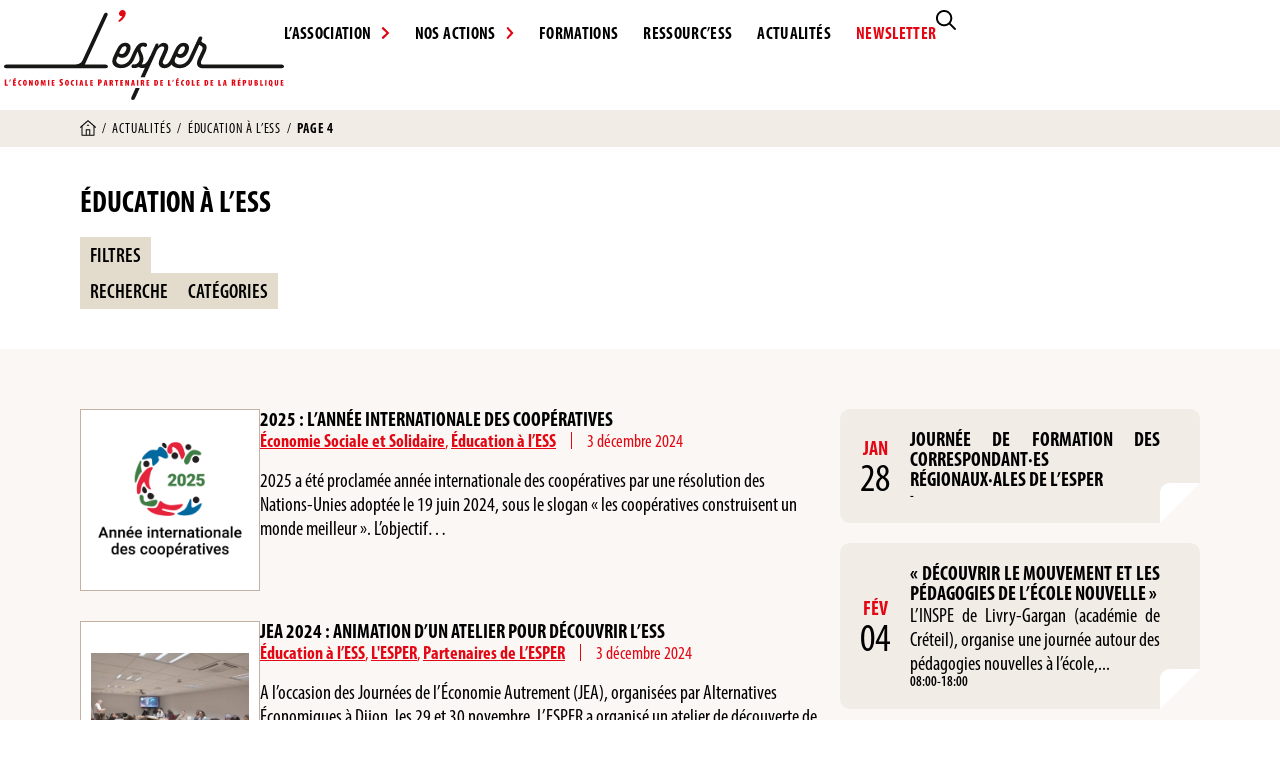

--- FILE ---
content_type: text/html; charset=UTF-8
request_url: https://lesper.fr/actualites/education-a-less/page/4/
body_size: 37121
content:
<!doctype html>
<html lang="fr-FR">
<head>
	<meta charset="UTF-8">
	<meta name="viewport" content="width=device-width, initial-scale=1">
	<link rel="profile" href="https://gmpg.org/xfn/11">
	<meta name='robots' content='index, follow, max-image-preview:large, max-snippet:-1, max-video-preview:-1' />
<script id="cookieyes" type="text/javascript" src="https://cdn-cookieyes.com/client_data/219958983fabee9c314ca28c/script.js"></script>
	<!-- This site is optimized with the Yoast SEO plugin v26.8 - https://yoast.com/product/yoast-seo-wordpress/ -->
	<title>Archives des Éducation à l’ESS - Page 4 sur 23 - L&#039;ESPER - L’Economie Sociale Partenaire de l’Ecole de la République</title>
	<link rel="canonical" href="https://lesper.fr/actualites/education-a-less/page/4/" />
	<link rel="prev" href="https://lesper.fr/actualites/education-a-less/page/3/" />
	<link rel="next" href="https://lesper.fr/actualites/education-a-less/page/5/" />
	<meta property="og:locale" content="fr_FR" />
	<meta property="og:type" content="article" />
	<meta property="og:title" content="Archives des Éducation à l’ESS - Page 4 sur 23 - L&#039;ESPER - L’Economie Sociale Partenaire de l’Ecole de la République" />
	<meta property="og:url" content="https://lesper.fr/actualites/education-a-less/" />
	<meta property="og:site_name" content="L&#039;ESPER - L’Economie Sociale Partenaire de l’Ecole de la République" />
	<meta property="og:image" content="https://lesper.fr/wp-content/uploads/2025/08/visuel-defaut-lesper.png" />
	<meta property="og:image:width" content="1280" />
	<meta property="og:image:height" content="720" />
	<meta property="og:image:type" content="image/png" />
	<meta name="twitter:card" content="summary_large_image" />
	<meta name="twitter:site" content="@LESPER_France" />
	<script type="application/ld+json" class="yoast-schema-graph">{"@context":"https://schema.org","@graph":[{"@type":"CollectionPage","@id":"https://lesper.fr/actualites/education-a-less/","url":"https://lesper.fr/actualites/education-a-less/page/4/","name":"Archives des Éducation à l’ESS - Page 4 sur 23 - L&#039;ESPER - L’Economie Sociale Partenaire de l’Ecole de la République","isPartOf":{"@id":"https://lesper.fr/#website"},"primaryImageOfPage":{"@id":"https://lesper.fr/actualites/education-a-less/page/4/#primaryimage"},"image":{"@id":"https://lesper.fr/actualites/education-a-less/page/4/#primaryimage"},"thumbnailUrl":"https://lesper.fr/wp-content/uploads/2024/12/IYC-2025-logo_F2.png","breadcrumb":{"@id":"https://lesper.fr/actualites/education-a-less/page/4/#breadcrumb"},"inLanguage":"fr-FR"},{"@type":"ImageObject","inLanguage":"fr-FR","@id":"https://lesper.fr/actualites/education-a-less/page/4/#primaryimage","url":"https://lesper.fr/wp-content/uploads/2024/12/IYC-2025-logo_F2.png","contentUrl":"https://lesper.fr/wp-content/uploads/2024/12/IYC-2025-logo_F2.png","width":1381,"height":1158},{"@type":"BreadcrumbList","@id":"https://lesper.fr/actualites/education-a-less/page/4/#breadcrumb","itemListElement":[{"@type":"ListItem","position":1,"name":"","item":"https://lesper.fr/"},{"@type":"ListItem","position":2,"name":"Actualités","item":"https://lesper.fr/actualites/"},{"@type":"ListItem","position":3,"name":"Éducation à l’ESS"}]},{"@type":"WebSite","@id":"https://lesper.fr/#website","url":"https://lesper.fr/","name":"L&#039;ESPER - L’Economie Sociale Partenaire de l’Ecole de la République","description":"Retrouvez toute l&#039;actualité de L&#039;ESPER et de l&#039;ESS, découvrez nos ressources pédagogiques...","publisher":{"@id":"https://lesper.fr/#organization"},"potentialAction":[{"@type":"SearchAction","target":{"@type":"EntryPoint","urlTemplate":"https://lesper.fr/?s={search_term_string}"},"query-input":{"@type":"PropertyValueSpecification","valueRequired":true,"valueName":"search_term_string"}}],"inLanguage":"fr-FR"},{"@type":"Organization","@id":"https://lesper.fr/#organization","name":"L'ESPER","url":"https://lesper.fr/","logo":{"@type":"ImageObject","inLanguage":"fr-FR","@id":"https://lesper.fr/#/schema/logo/image/","url":"https://lesper.fr/wp-content/uploads/2025/08/logo_lesper_2025.png","contentUrl":"https://lesper.fr/wp-content/uploads/2025/08/logo_lesper_2025.png","width":1320,"height":425,"caption":"L'ESPER"},"image":{"@id":"https://lesper.fr/#/schema/logo/image/"},"sameAs":["https://x.com/LESPER_France","https://www.youtube.com/channel/UCNr7aXTxSDArcriPYS9z09w"]}]}</script>
	<!-- / Yoast SEO plugin. -->


<link rel='dns-prefetch' href='//ajax.googleapis.com' />
<link rel="alternate" type="application/rss+xml" title="L&#039;ESPER - L’Economie Sociale Partenaire de l’Ecole de la République &raquo; Flux" href="https://lesper.fr/feed/" />
<link rel="alternate" type="application/rss+xml" title="L&#039;ESPER - L’Economie Sociale Partenaire de l’Ecole de la République &raquo; Flux des commentaires" href="https://lesper.fr/comments/feed/" />
<link rel="alternate" type="application/rss+xml" title="L&#039;ESPER - L’Economie Sociale Partenaire de l’Ecole de la République &raquo; Flux de la catégorie Éducation à l’ESS" href="https://lesper.fr/actualites/education-a-less/feed/" />
<link rel="stylesheet" type="text/css" href="https://use.typekit.net/kkh5agz.css"><style id='wp-img-auto-sizes-contain-inline-css'>
img:is([sizes=auto i],[sizes^="auto," i]){contain-intrinsic-size:3000px 1500px}
/*# sourceURL=wp-img-auto-sizes-contain-inline-css */
</style>
<style id='wp-emoji-styles-inline-css'>

	img.wp-smiley, img.emoji {
		display: inline !important;
		border: none !important;
		box-shadow: none !important;
		height: 1em !important;
		width: 1em !important;
		margin: 0 0.07em !important;
		vertical-align: -0.1em !important;
		background: none !important;
		padding: 0 !important;
	}
/*# sourceURL=wp-emoji-styles-inline-css */
</style>
<link rel='stylesheet' id='wp-block-library-css' href='https://lesper.fr/wp-includes/css/dist/block-library/style.min.css?ver=6.9' media='all' />
<link rel='stylesheet' id='search-filter-flatpickr-css' href='https://lesper.fr/wp-content/plugins/search-filter/assets/css/vendor/flatpickr.min.css?ver=3.1.6' media='all' />
<link rel='stylesheet' id='search-filter-css' href='https://lesper.fr/wp-content/plugins/search-filter-pro/assets/css/frontend/frontend.css?ver=3.1.6' media='all' />
<style id='global-styles-inline-css'>
:root{--wp--preset--aspect-ratio--square: 1;--wp--preset--aspect-ratio--4-3: 4/3;--wp--preset--aspect-ratio--3-4: 3/4;--wp--preset--aspect-ratio--3-2: 3/2;--wp--preset--aspect-ratio--2-3: 2/3;--wp--preset--aspect-ratio--16-9: 16/9;--wp--preset--aspect-ratio--9-16: 9/16;--wp--preset--color--black: #000000;--wp--preset--color--cyan-bluish-gray: #abb8c3;--wp--preset--color--white: #ffffff;--wp--preset--color--pale-pink: #f78da7;--wp--preset--color--vivid-red: #cf2e2e;--wp--preset--color--luminous-vivid-orange: #ff6900;--wp--preset--color--luminous-vivid-amber: #fcb900;--wp--preset--color--light-green-cyan: #7bdcb5;--wp--preset--color--vivid-green-cyan: #00d084;--wp--preset--color--pale-cyan-blue: #8ed1fc;--wp--preset--color--vivid-cyan-blue: #0693e3;--wp--preset--color--vivid-purple: #9b51e0;--wp--preset--color--noir-esper: #000000;--wp--preset--color--rouge-esper: #E30613;--wp--preset--color--beige-esper: #FAF7F4;--wp--preset--color--beige-2-esper: #F2ECE7;--wp--preset--color--beige-3-esper: #C3B1A2;--wp--preset--gradient--vivid-cyan-blue-to-vivid-purple: linear-gradient(135deg,rgb(6,147,227) 0%,rgb(155,81,224) 100%);--wp--preset--gradient--light-green-cyan-to-vivid-green-cyan: linear-gradient(135deg,rgb(122,220,180) 0%,rgb(0,208,130) 100%);--wp--preset--gradient--luminous-vivid-amber-to-luminous-vivid-orange: linear-gradient(135deg,rgb(252,185,0) 0%,rgb(255,105,0) 100%);--wp--preset--gradient--luminous-vivid-orange-to-vivid-red: linear-gradient(135deg,rgb(255,105,0) 0%,rgb(207,46,46) 100%);--wp--preset--gradient--very-light-gray-to-cyan-bluish-gray: linear-gradient(135deg,rgb(238,238,238) 0%,rgb(169,184,195) 100%);--wp--preset--gradient--cool-to-warm-spectrum: linear-gradient(135deg,rgb(74,234,220) 0%,rgb(151,120,209) 20%,rgb(207,42,186) 40%,rgb(238,44,130) 60%,rgb(251,105,98) 80%,rgb(254,248,76) 100%);--wp--preset--gradient--blush-light-purple: linear-gradient(135deg,rgb(255,206,236) 0%,rgb(152,150,240) 100%);--wp--preset--gradient--blush-bordeaux: linear-gradient(135deg,rgb(254,205,165) 0%,rgb(254,45,45) 50%,rgb(107,0,62) 100%);--wp--preset--gradient--luminous-dusk: linear-gradient(135deg,rgb(255,203,112) 0%,rgb(199,81,192) 50%,rgb(65,88,208) 100%);--wp--preset--gradient--pale-ocean: linear-gradient(135deg,rgb(255,245,203) 0%,rgb(182,227,212) 50%,rgb(51,167,181) 100%);--wp--preset--gradient--electric-grass: linear-gradient(135deg,rgb(202,248,128) 0%,rgb(113,206,126) 100%);--wp--preset--gradient--midnight: linear-gradient(135deg,rgb(2,3,129) 0%,rgb(40,116,252) 100%);--wp--preset--font-size--small: 13px;--wp--preset--font-size--medium: 20px;--wp--preset--font-size--large: 36px;--wp--preset--font-size--x-large: 42px;--wp--preset--spacing--20: 0.44rem;--wp--preset--spacing--30: 0.67rem;--wp--preset--spacing--40: 1rem;--wp--preset--spacing--50: 1.5rem;--wp--preset--spacing--60: 2.25rem;--wp--preset--spacing--70: 3.38rem;--wp--preset--spacing--80: 5.06rem;--wp--preset--shadow--natural: 6px 6px 9px rgba(0, 0, 0, 0.2);--wp--preset--shadow--deep: 12px 12px 50px rgba(0, 0, 0, 0.4);--wp--preset--shadow--sharp: 6px 6px 0px rgba(0, 0, 0, 0.2);--wp--preset--shadow--outlined: 6px 6px 0px -3px rgb(255, 255, 255), 6px 6px rgb(0, 0, 0);--wp--preset--shadow--crisp: 6px 6px 0px rgb(0, 0, 0);}:root { --wp--style--global--content-size: 800px;--wp--style--global--wide-size: 1200px; }:where(body) { margin: 0; }.wp-site-blocks > .alignleft { float: left; margin-right: 2em; }.wp-site-blocks > .alignright { float: right; margin-left: 2em; }.wp-site-blocks > .aligncenter { justify-content: center; margin-left: auto; margin-right: auto; }:where(.wp-site-blocks) > * { margin-block-start: 24px; margin-block-end: 0; }:where(.wp-site-blocks) > :first-child { margin-block-start: 0; }:where(.wp-site-blocks) > :last-child { margin-block-end: 0; }:root { --wp--style--block-gap: 24px; }:root :where(.is-layout-flow) > :first-child{margin-block-start: 0;}:root :where(.is-layout-flow) > :last-child{margin-block-end: 0;}:root :where(.is-layout-flow) > *{margin-block-start: 24px;margin-block-end: 0;}:root :where(.is-layout-constrained) > :first-child{margin-block-start: 0;}:root :where(.is-layout-constrained) > :last-child{margin-block-end: 0;}:root :where(.is-layout-constrained) > *{margin-block-start: 24px;margin-block-end: 0;}:root :where(.is-layout-flex){gap: 24px;}:root :where(.is-layout-grid){gap: 24px;}.is-layout-flow > .alignleft{float: left;margin-inline-start: 0;margin-inline-end: 2em;}.is-layout-flow > .alignright{float: right;margin-inline-start: 2em;margin-inline-end: 0;}.is-layout-flow > .aligncenter{margin-left: auto !important;margin-right: auto !important;}.is-layout-constrained > .alignleft{float: left;margin-inline-start: 0;margin-inline-end: 2em;}.is-layout-constrained > .alignright{float: right;margin-inline-start: 2em;margin-inline-end: 0;}.is-layout-constrained > .aligncenter{margin-left: auto !important;margin-right: auto !important;}.is-layout-constrained > :where(:not(.alignleft):not(.alignright):not(.alignfull)){max-width: var(--wp--style--global--content-size);margin-left: auto !important;margin-right: auto !important;}.is-layout-constrained > .alignwide{max-width: var(--wp--style--global--wide-size);}body .is-layout-flex{display: flex;}.is-layout-flex{flex-wrap: wrap;align-items: center;}.is-layout-flex > :is(*, div){margin: 0;}body .is-layout-grid{display: grid;}.is-layout-grid > :is(*, div){margin: 0;}body{padding-top: 0px;padding-right: 0px;padding-bottom: 0px;padding-left: 0px;}a:where(:not(.wp-element-button)){text-decoration: underline;}:root :where(.wp-element-button, .wp-block-button__link){background-color: #32373c;border-width: 0;color: #fff;font-family: inherit;font-size: inherit;font-style: inherit;font-weight: inherit;letter-spacing: inherit;line-height: inherit;padding-top: calc(0.667em + 2px);padding-right: calc(1.333em + 2px);padding-bottom: calc(0.667em + 2px);padding-left: calc(1.333em + 2px);text-decoration: none;text-transform: inherit;}.has-black-color{color: var(--wp--preset--color--black) !important;}.has-cyan-bluish-gray-color{color: var(--wp--preset--color--cyan-bluish-gray) !important;}.has-white-color{color: var(--wp--preset--color--white) !important;}.has-pale-pink-color{color: var(--wp--preset--color--pale-pink) !important;}.has-vivid-red-color{color: var(--wp--preset--color--vivid-red) !important;}.has-luminous-vivid-orange-color{color: var(--wp--preset--color--luminous-vivid-orange) !important;}.has-luminous-vivid-amber-color{color: var(--wp--preset--color--luminous-vivid-amber) !important;}.has-light-green-cyan-color{color: var(--wp--preset--color--light-green-cyan) !important;}.has-vivid-green-cyan-color{color: var(--wp--preset--color--vivid-green-cyan) !important;}.has-pale-cyan-blue-color{color: var(--wp--preset--color--pale-cyan-blue) !important;}.has-vivid-cyan-blue-color{color: var(--wp--preset--color--vivid-cyan-blue) !important;}.has-vivid-purple-color{color: var(--wp--preset--color--vivid-purple) !important;}.has-noir-esper-color{color: var(--wp--preset--color--noir-esper) !important;}.has-rouge-esper-color{color: var(--wp--preset--color--rouge-esper) !important;}.has-beige-esper-color{color: var(--wp--preset--color--beige-esper) !important;}.has-beige-2-esper-color{color: var(--wp--preset--color--beige-2-esper) !important;}.has-beige-3-esper-color{color: var(--wp--preset--color--beige-3-esper) !important;}.has-black-background-color{background-color: var(--wp--preset--color--black) !important;}.has-cyan-bluish-gray-background-color{background-color: var(--wp--preset--color--cyan-bluish-gray) !important;}.has-white-background-color{background-color: var(--wp--preset--color--white) !important;}.has-pale-pink-background-color{background-color: var(--wp--preset--color--pale-pink) !important;}.has-vivid-red-background-color{background-color: var(--wp--preset--color--vivid-red) !important;}.has-luminous-vivid-orange-background-color{background-color: var(--wp--preset--color--luminous-vivid-orange) !important;}.has-luminous-vivid-amber-background-color{background-color: var(--wp--preset--color--luminous-vivid-amber) !important;}.has-light-green-cyan-background-color{background-color: var(--wp--preset--color--light-green-cyan) !important;}.has-vivid-green-cyan-background-color{background-color: var(--wp--preset--color--vivid-green-cyan) !important;}.has-pale-cyan-blue-background-color{background-color: var(--wp--preset--color--pale-cyan-blue) !important;}.has-vivid-cyan-blue-background-color{background-color: var(--wp--preset--color--vivid-cyan-blue) !important;}.has-vivid-purple-background-color{background-color: var(--wp--preset--color--vivid-purple) !important;}.has-noir-esper-background-color{background-color: var(--wp--preset--color--noir-esper) !important;}.has-rouge-esper-background-color{background-color: var(--wp--preset--color--rouge-esper) !important;}.has-beige-esper-background-color{background-color: var(--wp--preset--color--beige-esper) !important;}.has-beige-2-esper-background-color{background-color: var(--wp--preset--color--beige-2-esper) !important;}.has-beige-3-esper-background-color{background-color: var(--wp--preset--color--beige-3-esper) !important;}.has-black-border-color{border-color: var(--wp--preset--color--black) !important;}.has-cyan-bluish-gray-border-color{border-color: var(--wp--preset--color--cyan-bluish-gray) !important;}.has-white-border-color{border-color: var(--wp--preset--color--white) !important;}.has-pale-pink-border-color{border-color: var(--wp--preset--color--pale-pink) !important;}.has-vivid-red-border-color{border-color: var(--wp--preset--color--vivid-red) !important;}.has-luminous-vivid-orange-border-color{border-color: var(--wp--preset--color--luminous-vivid-orange) !important;}.has-luminous-vivid-amber-border-color{border-color: var(--wp--preset--color--luminous-vivid-amber) !important;}.has-light-green-cyan-border-color{border-color: var(--wp--preset--color--light-green-cyan) !important;}.has-vivid-green-cyan-border-color{border-color: var(--wp--preset--color--vivid-green-cyan) !important;}.has-pale-cyan-blue-border-color{border-color: var(--wp--preset--color--pale-cyan-blue) !important;}.has-vivid-cyan-blue-border-color{border-color: var(--wp--preset--color--vivid-cyan-blue) !important;}.has-vivid-purple-border-color{border-color: var(--wp--preset--color--vivid-purple) !important;}.has-noir-esper-border-color{border-color: var(--wp--preset--color--noir-esper) !important;}.has-rouge-esper-border-color{border-color: var(--wp--preset--color--rouge-esper) !important;}.has-beige-esper-border-color{border-color: var(--wp--preset--color--beige-esper) !important;}.has-beige-2-esper-border-color{border-color: var(--wp--preset--color--beige-2-esper) !important;}.has-beige-3-esper-border-color{border-color: var(--wp--preset--color--beige-3-esper) !important;}.has-vivid-cyan-blue-to-vivid-purple-gradient-background{background: var(--wp--preset--gradient--vivid-cyan-blue-to-vivid-purple) !important;}.has-light-green-cyan-to-vivid-green-cyan-gradient-background{background: var(--wp--preset--gradient--light-green-cyan-to-vivid-green-cyan) !important;}.has-luminous-vivid-amber-to-luminous-vivid-orange-gradient-background{background: var(--wp--preset--gradient--luminous-vivid-amber-to-luminous-vivid-orange) !important;}.has-luminous-vivid-orange-to-vivid-red-gradient-background{background: var(--wp--preset--gradient--luminous-vivid-orange-to-vivid-red) !important;}.has-very-light-gray-to-cyan-bluish-gray-gradient-background{background: var(--wp--preset--gradient--very-light-gray-to-cyan-bluish-gray) !important;}.has-cool-to-warm-spectrum-gradient-background{background: var(--wp--preset--gradient--cool-to-warm-spectrum) !important;}.has-blush-light-purple-gradient-background{background: var(--wp--preset--gradient--blush-light-purple) !important;}.has-blush-bordeaux-gradient-background{background: var(--wp--preset--gradient--blush-bordeaux) !important;}.has-luminous-dusk-gradient-background{background: var(--wp--preset--gradient--luminous-dusk) !important;}.has-pale-ocean-gradient-background{background: var(--wp--preset--gradient--pale-ocean) !important;}.has-electric-grass-gradient-background{background: var(--wp--preset--gradient--electric-grass) !important;}.has-midnight-gradient-background{background: var(--wp--preset--gradient--midnight) !important;}.has-small-font-size{font-size: var(--wp--preset--font-size--small) !important;}.has-medium-font-size{font-size: var(--wp--preset--font-size--medium) !important;}.has-large-font-size{font-size: var(--wp--preset--font-size--large) !important;}.has-x-large-font-size{font-size: var(--wp--preset--font-size--x-large) !important;}
:root :where(.wp-block-pullquote){font-size: 1.5em;line-height: 1.6;}
/*# sourceURL=global-styles-inline-css */
</style>
<link rel='stylesheet' id='hello-elementor-theme-style-css' href='https://lesper.fr/wp-content/themes/hello-elementor/assets/css/theme.css?ver=3.4.6' media='all' />
<link rel='stylesheet' id='hello-elementor-child-style-css' href='https://lesper.fr/wp-content/themes/hello-theme-child-master/style.css?ver=1.0.0' media='all' />
<link rel='stylesheet' id='hello-elementor-css' href='https://lesper.fr/wp-content/themes/hello-elementor/assets/css/reset.css?ver=3.4.6' media='all' />
<link rel='stylesheet' id='hello-elementor-header-footer-css' href='https://lesper.fr/wp-content/themes/hello-elementor/assets/css/header-footer.css?ver=3.4.6' media='all' />
<link rel='stylesheet' id='elementor-frontend-css' href='https://lesper.fr/wp-content/plugins/elementor/assets/css/frontend.min.css?ver=3.34.2' media='all' />
<link rel='stylesheet' id='widget-nav-menu-css' href='https://lesper.fr/wp-content/plugins/elementor-pro/assets/css/widget-nav-menu.min.css?ver=3.34.2' media='all' />
<link rel='stylesheet' id='widget-heading-css' href='https://lesper.fr/wp-content/plugins/elementor/assets/css/widget-heading.min.css?ver=3.34.2' media='all' />
<link rel='stylesheet' id='widget-form-css' href='https://lesper.fr/wp-content/plugins/elementor-pro/assets/css/widget-form.min.css?ver=3.34.2' media='all' />
<link rel='stylesheet' id='widget-nested-accordion-css' href='https://lesper.fr/wp-content/plugins/elementor/assets/css/widget-nested-accordion.min.css?ver=3.34.2' media='all' />
<link rel='stylesheet' id='widget-social-icons-css' href='https://lesper.fr/wp-content/plugins/elementor/assets/css/widget-social-icons.min.css?ver=3.34.2' media='all' />
<link rel='stylesheet' id='e-apple-webkit-css' href='https://lesper.fr/wp-content/plugins/elementor/assets/css/conditionals/apple-webkit.min.css?ver=3.34.2' media='all' />
<link rel='stylesheet' id='widget-icon-list-css' href='https://lesper.fr/wp-content/plugins/elementor/assets/css/widget-icon-list.min.css?ver=3.34.2' media='all' />
<link rel='stylesheet' id='widget-breadcrumbs-css' href='https://lesper.fr/wp-content/plugins/elementor-pro/assets/css/widget-breadcrumbs.min.css?ver=3.34.2' media='all' />
<link rel='stylesheet' id='widget-loop-common-css' href='https://lesper.fr/wp-content/plugins/elementor-pro/assets/css/widget-loop-common.min.css?ver=3.34.2' media='all' />
<link rel='stylesheet' id='widget-loop-grid-css' href='https://lesper.fr/wp-content/plugins/elementor-pro/assets/css/widget-loop-grid.min.css?ver=3.34.2' media='all' />
<link rel='stylesheet' id='elementor-post-1-css' href='https://lesper.fr/wp-content/uploads/elementor/css/post-1.css?ver=1769221802' media='all' />
<link rel='stylesheet' id='elementor-post-28060-css' href='https://lesper.fr/wp-content/uploads/elementor/css/post-28060.css?ver=1769221802' media='all' />
<link rel='stylesheet' id='elementor-post-10325-css' href='https://lesper.fr/wp-content/uploads/elementor/css/post-10325.css?ver=1769221802' media='all' />
<link rel='stylesheet' id='elementor-post-10557-css' href='https://lesper.fr/wp-content/uploads/elementor/css/post-10557.css?ver=1769221803' media='all' />
<link rel='stylesheet' id='searchandfilter-css' href='https://lesper.fr/wp-content/plugins/search-filter/includes/integrations/legacy//style.css?ver=1.0' media='all' />
<link rel='stylesheet' id='search-filter-ugc-styles-css' href='https://lesper.fr/wp-content/uploads/search-filter/style.css?ver=102' media='all' />
<script type="text/javascript">
		if ( ! Object.hasOwn( window, 'searchAndFilter' ) ) {
			window.searchAndFilter = {};
		}
		</script><script src="https://lesper.fr/wp-includes/js/jquery/jquery.min.js?ver=3.7.1" id="jquery-core-js"></script>
<script src="https://lesper.fr/wp-includes/js/jquery/jquery-migrate.min.js?ver=3.4.1" id="jquery-migrate-js"></script>
<script src="https://lesper.fr/wp-content/plugins/search-filter/assets/js/vendor/flatpickr.min.js?ver=3.1.6" id="search-filter-flatpickr-js"></script>
<script id="search-filter-js-before">
window.searchAndFilter.frontend = {"fields":{},"queries":{},"library":{"fields":{},"components":{}},"restNonce":"8d83b5f2ea","homeUrl":"https:\/\/lesper.fr","isPro":true,"suggestionsNonce":"50aacec90a"};
//# sourceURL=search-filter-js-before
</script>
<script src="https://lesper.fr/wp-content/plugins/search-filter-pro/assets/js/frontend/frontend.js?ver=3.1.6" id="search-filter-js"></script>
<script src="https://lesper.fr/wp-content/plugins/search-filter-elementor/assets/v3/js/frontend.js?ver=1.4.1" id="search-filter-elementor-js"></script>
<link rel="https://api.w.org/" href="https://lesper.fr/wp-json/" /><link rel="alternate" title="JSON" type="application/json" href="https://lesper.fr/wp-json/wp/v2/categories/245" /><link rel="EditURI" type="application/rsd+xml" title="RSD" href="https://lesper.fr/xmlrpc.php?rsd" />
<meta name="generator" content="WordPress 6.9" />
<meta name="generator" content="Elementor 3.34.2; features: e_font_icon_svg, additional_custom_breakpoints; settings: css_print_method-external, google_font-enabled, font_display-auto">
<!-- Google tag (gtag.js) -->
<script async src="https://www.googletagmanager.com/gtag/js?id=G-PS08SY60G4"></script>
<script>
  window.dataLayer = window.dataLayer || [];
  function gtag(){dataLayer.push(arguments);}
  gtag('js', new Date());

  gtag('config', 'G-PS08SY60G4');
</script>
<script>
var waitForTrackerCount = 0;
function matomoWaitForTracker() {
  if (typeof _paq === 'undefined') {
    if (waitForTrackerCount < 40) {
      setTimeout(matomoWaitForTracker, 250);
      waitForTrackerCount++;
      return;
    }
  } else {
    document.addEventListener("cookieyes_consent_update", function (eventData) {
        const data = eventData.detail;
        consentSet(data);
    });   
  }
}
function consentSet(data) {
   if (data.accepted.includes("analytics")) {
       _paq.push(['setCookieConsentGiven']);
       _paq.push(['setConsentGiven']);
   } else {
       _paq.push(['forgetCookieConsentGiven']);
       _paq.push(['forgetConsentGiven']);
   }
}
document.addEventListener('DOMContentLoaded', matomoWaitForTracker());
</script>
<script>

let cookies = document.cookie
  .split(";")
  .reduce(
    (ac, cv, i) => Object.assign(ac, { [cv.split("=")[0]]: cv.split("=")[1] }),
    {}
  );
const cookieYesConsent = cookies["cookieyes-consent"];
let adsConsent = false;
if (cookieYesConsent) {
  const cookiePairs = cookieYesConsent.split(",").map((pair) => pair.trim());
  const cookieObj = {};
  cookiePairs.forEach((pair) => {
    const [key, value] = pair.split(":");
    cookieObj[key] = value;
  });
  if (cookieObj.advertisement === "yes") {
    adsConsent = true;
  }
}
if (!adsConsent) {
  document.addEventListener("DOMContentLoaded", function () {
    addPlaceholder();
  });
}else {
  document.addEventListener("cookieyes_consent_update", function (eventData) {
    const data = eventData.detail;
    if (!data.accepted.includes("advertisement")) {
      document.addEventListener("DOMContentLoaded", function () {
        addPlaceholder();
      });
    } else {
      document.querySelector(".elementor-video").removeChild(divElement);
    }
  });
}
function addPlaceholder() {
  const divElement = document.createElement("div");
  divElement.setAttribute("class", "video-placeholder-youtube");
  divElement.setAttribute("data-cky-tag", "video-placeholder");
//add the corresponding height and background-image for the video they want to place the placeholder
  divElement.setAttribute("style", "height: 300px; background-color: #000;");
  var paragraph = document.createElement("p");
  paragraph.setAttribute("class", "video-placeholder-text-youtube");
  paragraph.setAttribute("data-cky-tag", "placeholder-title");
  paragraph.setAttribute(
    "style",
    "display: block; border-color: rgb(0, 0, 0); background-color: rgb(0, 0, 0); color: rgb(255, 255, 255);"
  );
  paragraph.textContent = "Please accept cookies to access this content";
  divElement.appendChild(paragraph);
  document.querySelector(".elementor-video").appendChild(divElement);
}

</script>
			<style>
				.e-con.e-parent:nth-of-type(n+4):not(.e-lazyloaded):not(.e-no-lazyload),
				.e-con.e-parent:nth-of-type(n+4):not(.e-lazyloaded):not(.e-no-lazyload) * {
					background-image: none !important;
				}
				@media screen and (max-height: 1024px) {
					.e-con.e-parent:nth-of-type(n+3):not(.e-lazyloaded):not(.e-no-lazyload),
					.e-con.e-parent:nth-of-type(n+3):not(.e-lazyloaded):not(.e-no-lazyload) * {
						background-image: none !important;
					}
				}
				@media screen and (max-height: 640px) {
					.e-con.e-parent:nth-of-type(n+2):not(.e-lazyloaded):not(.e-no-lazyload),
					.e-con.e-parent:nth-of-type(n+2):not(.e-lazyloaded):not(.e-no-lazyload) * {
						background-image: none !important;
					}
				}
			</style>
			<link rel="icon" href="https://lesper.fr/wp-content/uploads/2025/05/cropped-apostrophe-lesper-32x32.png" sizes="32x32" />
<link rel="icon" href="https://lesper.fr/wp-content/uploads/2025/05/cropped-apostrophe-lesper-192x192.png" sizes="192x192" />
<link rel="apple-touch-icon" href="https://lesper.fr/wp-content/uploads/2025/05/cropped-apostrophe-lesper-180x180.png" />
<meta name="msapplication-TileImage" content="https://lesper.fr/wp-content/uploads/2025/05/cropped-apostrophe-lesper-270x270.png" />
</head>
<body class="archive paged category category-education-a-less category-245 wp-custom-logo wp-embed-responsive paged-4 category-paged-4 wp-theme-hello-elementor wp-child-theme-hello-theme-child-master hello-elementor-default elementor-page-10557 elementor-default elementor-template-full-width elementor-kit-1">


<a class="skip-link screen-reader-text" href="#content">Aller au contenu</a>

		<header data-elementor-type="header" data-elementor-id="28060" class="elementor elementor-28060 elementor-location-header" data-elementor-post-type="elementor_library">
			<div class="elementor-element elementor-element-a8eee97 icone-svg e-flex e-con-boxed e-con e-parent" data-id="a8eee97" data-element_type="container">
					<div class="e-con-inner">
		<div class="elementor-element elementor-element-d0fea97 e-con-full e-flex e-con e-child" data-id="d0fea97" data-element_type="container">
				<div class="elementor-element elementor-element-d5bc968 elementor-view-default elementor-widget elementor-widget-icon" data-id="d5bc968" data-element_type="widget" data-widget_type="icon.default">
				<div class="elementor-widget-container">
							<div class="elementor-icon-wrapper">
			<a class="elementor-icon" href="https://lesper.fr">
			<svg xmlns="http://www.w3.org/2000/svg" id="uuid-7be05d49-88f9-4166-bba0-daf8b98a1f87" viewBox="0 0 284.48 91.25"><defs><style>.uuid-2b4b5bad-0ab4-4c76-bbe5-cf293bcd9817{fill:#161615;}.uuid-6601eac6-507b-43a5-8bfe-04c4c15d63fb{fill:#E30613;}</style></defs><g id="uuid-c93b8926-4ecd-42b3-8537-fff72b0d79f1"><path id="uuid-812e726b-50b1-45e8-a685-60b1cd77959d" class="uuid-2b4b5bad-0ab4-4c76-bbe5-cf293bcd9817" d="M133.73,79.1l-4.17,9.12c-1.43,3.08,2.08,4.45,3.73,1l4.66-10.13h-4.22Z"></path><path id="uuid-5e03b747-a08a-4318-b5e9-654ec40152d8" class="uuid-2b4b5bad-0ab4-4c76-bbe5-cf293bcd9817" d="M119.16,58.94c5.73,0,10.38-3.14,13.25-9.43,0-.01.02-.03.02-.04.79-1.79,2.22-5.09,2.87-6.38.36-.72.43-.79.5-.79.14,0,.21.36.36.79.43,1.58,1.58,4.73,1.58,6.6-.04,3-2.45,5.44-5.45,5.52-.05,0-.12,0-.18-.01-.54-.18-1.12-.15-1.64.07-.63.37-1,1.07-.96,1.8-.07.85.5,1.62,1.34,1.79h0c.41.05.82.07,1.23.07,1.63.02,3.24-.37,4.68-1.12,1.18.77,2.57,1.16,3.98,1.12.81,0,1.62-.13,2.39-.38l-4.4,9.64h4.25l9.26-20.12,2.62-6c1-2.08,3.08-5.09,5.81-5.09,1.36,0,2.15.57,2.15,1.72-.08.82-.3,1.62-.64,2.37l-3.02,6.61h0l-.49,1.06c-.85,1.62-1.34,3.41-1.43,5.24,0,3.3,2.65,5.02,5.95,5.02,2.8-.11,5.4-1.48,7.07-3.73,1.5,2.46,4.73,3.73,8.28,3.73,2.67.02,5.29-.77,7.5-2.28,1.02-.7,1.94-1.51,2.76-2.43,0,0-.01,0-.02,0,1.22-1.39,2.23-2.94,3-4.62,0,0,0-.02,0-.02.02-.04.05-.08.07-.12l6.54-14.35c.93,1.15,3.44,1.43,3.44,3.37-.05.83-.27,1.63-.64,2.37l-4.02,8.54c-.66,1.39-1.03,2.91-1.08,4.45,0,3.37,2.51,5.09,5.52,5.09h80.48c3.29-.03,3.23-3.59-.33-3.79h-79.78s-.02,0-.03,0c-1.36,0-1.92-.72-1.92-1.73.04-.85.26-1.68.65-2.44l4.16-8.82c.58-1.32.94-2.73,1.08-4.16,0-6.17-7.24-3.23-4.88-8.25,1.65-3.44-2.37-3.94-3.51-1.51l-7.94,17.14-1.47,3.08c-.11.22-.11.23-.12.24-1.36,2.94-4.38,6.53-9.32,6.53-3.01,0-5.31-1.86-5.31-3.73.06-.9.31-1.78.72-2.58l.72-1.58c.07-.21.22-.43.43-.29,1.07.91,2.4,1.43,3.8,1.51,3.37,0,6.38-2.01,8.18-6.67.44-1.12.68-2.31.72-3.51,0-2.8-1.58-5.16-5.45-5.16-5.31,0-7.53,4.8-8.68,7.1l-2.87,6.02c-.34.69-.64,1.41-.88,2.14-.04.07-.09.14-.12.22-1.51,3.16-3.52,6.46-6.45,6.46-1.16.04-2.15-.85-2.22-2.01.02-.48.11-.96.29-1.41.11-.21.2-.42.28-.59l3.58-7.82c.89-1.71,1.4-3.6,1.51-5.52,0-2.87-1.65-4.59-4.73-4.59-2.51,0-4.3,1.86-5.52,3.23h-.29l.36-.86c.43-1-.07-1.65-1.15-1.65-.79.02-1.49.49-1.79,1.22l-4.53,9.97-3.27,6.32c-1.29,2.04-2.88,3.66-4.93,3.66-.37,0-.73-.09-1.05-.26,1.07-1.63,1.64-3.53,1.64-5.48,0-4.3-3.01-7.32-3.01-10.04.02-1.46,1.2-2.63,2.65-2.65.52.01,1.02.19,1.43.5,1.51,1.15,3.87-1.58,2.01-3.23-.89-.65-1.98-.98-3.08-.93-4.73,0-7.17,2.8-11.26,11.83l-1.71,3.78s-.01.02-.02.03c-1.36,2.94-4.38,6.53-9.32,6.53-3.01,0-5.31-1.86-5.31-3.73.06-.9.31-1.78.72-2.58l.72-1.58c.07-.22.21-.43.43-.29,1.07.91,2.4,1.43,3.8,1.51,3.37,0,6.38-2.01,8.18-6.67.44-1.12.68-2.31.72-3.51,0-2.8-1.58-5.16-5.45-5.16-5.31,0-7.53,4.8-8.68,7.1l-2.87,6.02c-.93,1.75-1.47,3.68-1.58,5.67,0,4.59,4.3,6.96,9.18,6.96M176.72,42.93l.93-2.01c1.08-2.3,2.37-4.09,4.23-4.09.92-.14,1.78.49,1.93,1.41.02.15.03.31,0,.46-.04.93-.29,1.83-.72,2.65-1.15,2.22-2.58,3.44-4.23,3.44-.73-.03-1.43-.28-2.01-.72-.43-.29-.29-.79-.14-1.15M117.36,42.87l.93-2.01c1.08-2.3,2.37-4.09,4.23-4.09.92-.14,1.78.49,1.93,1.41.02.15.03.31,0,.46-.04.93-.29,1.83-.72,2.65-1.15,2.22-2.58,3.44-4.23,3.44-.73-.03-1.43-.28-2.01-.72-.43-.29-.29-.79-.14-1.15"></path><path id="uuid-d3f71816-3d22-4305-8918-d3501b96e7c1" class="uuid-2b4b5bad-0ab4-4c76-bbe5-cf293bcd9817" d="M102.85,55.18h-20.73L104.96,5.93c1.58-3.46-2.31-3.96-3.46-1.51l-21.55,46.26c-1.45,2.52-2.28,4.26-7.46,4.5H2.74c-3.57.2-3.62,3.76-.33,3.79h100.78c3.29-.03,3.23-3.59-.33-3.79"></path><path id="uuid-00b9ead0-6f77-42df-851b-51586dbad4f9" class="apostrophe-lesper uuid-6601eac6-507b-43a5-8bfe-04c4c15d63fb" d="M116.64,10.26c1.54-1.03,2.75-2.47,3.52-4.16-1.27.47-2.68-.18-3.15-1.45-.12-.32-.17-.65-.15-.99.03-2.01,1.65-3.63,3.66-3.66,1.78.03,3.2,1.5,3.17,3.28,0,.08,0,.15-.01.23,0,2.44-2.15,5.81-5.88,8.32-.44.32-1.05.22-1.36-.22-.32-.44-.22-1.05.22-1.36"></path></g><g id="uuid-ed695a81-2438-43a5-8435-4107d8d31ef1"><path id="uuid-62d4e686-4ade-4716-a18a-6b832efd78b0" class="uuid-6601eac6-507b-43a5-8bfe-04c4c15d63fb" d="M.77,70.46h1.45v5.08h1.54v1.23H.77v-6.3Z"></path><path id="uuid-3bac0ca0-c5a0-4e11-8c59-6b7ff45919ec" class="uuid-6601eac6-507b-43a5-8bfe-04c4c15d63fb" d="M7.09,70.38c-.28.86-.67,1.67-1.14,2.44l-.72.09c.3-.8.52-1.62.66-2.46l1.2-.07Z"></path><path id="uuid-7d4a1f1e-c608-428b-bd7a-7602134ce1f7" class="uuid-6601eac6-507b-43a5-8bfe-04c4c15d63fb" d="M12.05,74.09h-1.38v1.42h1.54v1.25h-2.99v-6.3h2.89v1.25h-1.44v1.18h1.38v1.19ZM12.2,69.05l-1.13,1.08h-1l.72-1.08h1.41Z"></path><path id="uuid-a877badc-57cf-46f9-9812-98a8d029a553" class="uuid-6601eac6-507b-43a5-8bfe-04c4c15d63fb" d="M17.58,76.69c-.29.1-.59.14-.9.13-1.66,0-2.33-1.37-2.33-2.9,0-2.18,1.27-3.09,2.5-3.09.29-.02.57.04.83.16l-.21,1.13c-.16-.08-.33-.12-.51-.11-.66,0-1.18.54-1.18,1.85,0,1.23.48,1.76,1.16,1.76.18,0,.35-.03.52-.07l.11,1.14Z"></path><path id="uuid-e82cdf38-f65c-4235-8211-eb3906c20060" class="uuid-6601eac6-507b-43a5-8bfe-04c4c15d63fb" d="M23.24,73.69c0,2.23-.8,3.14-1.99,3.14-1.49,0-1.96-1.57-1.96-3.03s.61-3,2.03-3c1.6,0,1.91,1.76,1.91,2.88M20.7,73.82c0,1.39.25,1.84.59,1.84.37,0,.54-.7.54-1.9,0-1.01-.14-1.78-.55-1.78-.33,0-.58.55-.58,1.84"></path><path id="uuid-699b49d2-4010-452f-92e5-93f4aba38840" class="uuid-6601eac6-507b-43a5-8bfe-04c4c15d63fb" d="M25.43,76.76v-5.89h1.23l.83,2.11c.15.38.43,1.12.58,1.57h.02c-.03-.48-.13-1.62-.13-2.73v-.95h1.18v5.89h-1.23l-.79-1.98c-.22-.54-.41-1.1-.56-1.67h-.02c.03.51.08,1.48.08,2.64v1.01h-1.18Z"></path><path id="uuid-041cfe31-b00d-4149-a961-4849c9bf7bfc" class="uuid-6601eac6-507b-43a5-8bfe-04c4c15d63fb" d="M35.27,73.69c0,2.23-.8,3.14-1.99,3.14-1.49,0-1.96-1.57-1.96-3.03s.61-3,2.04-3c1.6,0,1.91,1.76,1.91,2.88M32.73,73.82c0,1.39.25,1.84.59,1.84.37,0,.54-.7.54-1.9,0-1.01-.14-1.78-.55-1.78-.33,0-.58.55-.58,1.84"></path><path id="uuid-cc82e040-a06b-4adf-a0e5-b243f12d2ffe" class="uuid-6601eac6-507b-43a5-8bfe-04c4c15d63fb" d="M41.08,74.91c-.03-.47-.06-1.18-.05-1.8h-.02c-.1.62-.25,1.35-.33,1.71l-.42,1.82h-.98l-.4-1.82c-.08-.36-.23-1.09-.31-1.71h-.02c-.03.62-.07,1.33-.1,1.8l-.1,1.85h-1.14l.45-5.89h1.41l.38,1.89c.15.73.3,1.41.39,2.08h.02c.08-.65.21-1.35.35-2.08l.38-1.89h1.41l.37,5.89h-1.2l-.08-1.85Z"></path><rect id="uuid-3bd13e7a-da6c-48b5-8cfb-66eebb4c2c6d" class="uuid-6601eac6-507b-43a5-8bfe-04c4c15d63fb" x="44.67" y="70.88" width="1.35" height="5.89"></rect><path id="uuid-84453370-3b81-41e5-9e70-c67fe9afade9" class="uuid-6601eac6-507b-43a5-8bfe-04c4c15d63fb" d="M51.16,74.26h-1.28v1.33h1.44v1.17h-2.79v-5.89h2.7v1.17h-1.35v1.1h1.28v1.12Z"></path><path id="uuid-98aa3ee7-1664-4824-9735-6e2afb3b5695" class="uuid-6601eac6-507b-43a5-8bfe-04c4c15d63fb" d="M56.44,75.23c.37.17.76.26,1.17.26.58,0,.84-.26.84-.6,0-.42-.28-.61-.87-.96-.75-.34-1.24-1.07-1.27-1.89-.03-1.12.85-2.05,1.97-2.08.1,0,.2,0,.31.01.38,0,.76.08,1.11.24l-.22,1.33c-.27-.16-.57-.24-.88-.23-.52,0-.77.27-.77.58,0,.29.14.48.9.91,1.06.48,1.53,1.74,1.05,2.8-.38.84-1.26,1.33-2.17,1.22-.47.01-.93-.08-1.36-.26l.2-1.34Z"></path><path id="uuid-f1152556-4eb7-496f-8f59-0f5b128ca397" class="uuid-6601eac6-507b-43a5-8bfe-04c4c15d63fb" d="M65.96,73.69c0,2.23-.8,3.14-1.99,3.14-1.49,0-1.96-1.57-1.96-3.03s.61-3,2.04-3c1.6,0,1.91,1.76,1.91,2.88M63.42,73.82c0,1.39.25,1.84.59,1.84.37,0,.54-.7.54-1.9,0-1.01-.14-1.78-.55-1.78-.33,0-.59.55-.59,1.84"></path><path id="uuid-e644723b-7a58-4da8-bd9c-f60e7768c933" class="uuid-6601eac6-507b-43a5-8bfe-04c4c15d63fb" d="M71.07,76.69c-.29.1-.59.14-.9.13-1.66,0-2.33-1.37-2.33-2.9,0-2.18,1.27-3.09,2.5-3.09.29-.02.57.04.83.16l-.21,1.13c-.16-.08-.33-.12-.51-.11-.66,0-1.18.54-1.18,1.85,0,1.23.48,1.76,1.16,1.76.18,0,.35-.03.52-.07l.11,1.14Z"></path><rect id="uuid-2c7eea87-847e-4e88-9bee-f95ec03df96b" class="uuid-6601eac6-507b-43a5-8bfe-04c4c15d63fb" x="73.18" y="70.88" width="1.35" height="5.89"></rect><path id="uuid-d2247bfb-ea89-4683-ab89-85c71e7ce57e" class="uuid-6601eac6-507b-43a5-8bfe-04c4c15d63fb" d="M78.06,75.6l-.2,1.16h-1.31l1.25-5.89h1.64l1.07,5.89h-1.31l-.19-1.16h-.95ZM78.91,74.56l-.15-1.12c-.04-.33-.12-.97-.18-1.34h-.02c-.06.37-.15,1.02-.2,1.34l-.18,1.12h.71Z"></path><path id="uuid-03dcf95b-29ca-4bf1-8e59-9acd88bfa5f4" class="uuid-6601eac6-507b-43a5-8bfe-04c4c15d63fb" d="M82.62,70.88h1.35v4.74h1.44v1.14h-2.79v-5.89Z"></path><path id="uuid-dd4d7bc0-4838-4745-97d7-657de387aa91" class="uuid-6601eac6-507b-43a5-8bfe-04c4c15d63fb" d="M90.21,74.26h-1.28v1.33h1.44v1.17h-2.79v-5.89h2.7v1.17h-1.35v1.1h1.28v1.12Z"></path><path id="uuid-6435b000-1d35-4414-a34a-5a2f51fc5f4a" class="uuid-6601eac6-507b-43a5-8bfe-04c4c15d63fb" d="M95.61,70.55c.46-.08.92-.12,1.38-.12.66-.07,1.32.11,1.85.5.39.37.59.88.57,1.41.03.6-.19,1.18-.6,1.62-.43.37-.98.57-1.55.56h-.21v2.24h-1.44v-6.21ZM97.05,73.35c.06,0,.11.01.17,0,.58,0,.77-.43.77-.89,0-.51-.21-.88-.67-.88-.09,0-.18.02-.26.05v1.71Z"></path><path id="uuid-3be5ddb5-6173-4b75-b076-301e65d166e9" class="uuid-6601eac6-507b-43a5-8bfe-04c4c15d63fb" d="M102.72,75.6l-.2,1.16h-1.31l1.25-5.89h1.64l1.07,5.89h-1.31l-.19-1.16h-.95ZM103.57,74.56l-.15-1.12c-.04-.33-.12-.97-.18-1.34h-.02c-.06.37-.15,1.02-.2,1.34l-.18,1.12h.71Z"></path><path id="uuid-3022f4bb-bda9-4bc7-b0bd-a5d42f7cbc54" class="uuid-6601eac6-507b-43a5-8bfe-04c4c15d63fb" d="M107.28,70.96c.45-.08.91-.11,1.37-.11.59-.06,1.19.1,1.68.45.35.32.53.79.49,1.26.01.62-.33,1.18-.89,1.45v.02c.4.22.66.64.68,1.1.08.56.22,1.11.39,1.64h-1.42c-.14-.45-.24-.92-.29-1.39-.09-.7-.24-.87-.54-.87h-.13v2.25h-1.35v-5.8ZM108.62,73.47h.17c.44,0,.65-.38.65-.8s-.17-.75-.58-.77c-.08,0-.17,0-.24.04v1.53Z"></path><path id="uuid-82a081f6-596f-4b28-8052-4de908b4307f" class="uuid-6601eac6-507b-43a5-8bfe-04c4c15d63fb" d="M113.73,72.13h-1.02v-1.26h3.41v1.26h-1.03v4.63h-1.35v-4.63Z"></path><path id="uuid-5c6a0f4f-2077-4b35-bd65-9a1cb6741db3" class="uuid-6601eac6-507b-43a5-8bfe-04c4c15d63fb" d="M120.84,74.26h-1.28v1.33h1.44v1.17h-2.8v-5.89h2.7v1.17h-1.35v1.1h1.28v1.12Z"></path><path id="uuid-d0c1dcbd-1fbe-4fa8-a830-70808f913157" class="uuid-6601eac6-507b-43a5-8bfe-04c4c15d63fb" d="M123.3,76.76v-5.89h1.23l.83,2.11c.15.38.43,1.12.58,1.57h.02c-.04-.48-.13-1.62-.13-2.73v-.95h1.18v5.89h-1.23l-.8-1.98c-.22-.54-.41-1.1-.56-1.67h-.02c.03.51.08,1.48.08,2.64v1.01h-1.18Z"></path><path id="uuid-6b9c0bf6-9570-4aec-a224-bcdc9998ccf6" class="uuid-6601eac6-507b-43a5-8bfe-04c4c15d63fb" d="M130.53,75.6l-.2,1.16h-1.31l1.25-5.89h1.64l1.07,5.89h-1.31l-.19-1.16h-.95ZM131.38,74.56l-.15-1.12c-.04-.33-.12-.97-.17-1.34h-.02c-.06.37-.15,1.02-.2,1.34l-.17,1.12h.71Z"></path><rect id="uuid-b05f60df-15ec-45ff-a1b5-572dc6bfff2b" class="uuid-6601eac6-507b-43a5-8bfe-04c4c15d63fb" x="135.09" y="70.88" width="1.35" height="5.89"></rect><path id="uuid-9d467882-3966-41f7-a3a9-8f93dcdf13bc" class="uuid-6601eac6-507b-43a5-8bfe-04c4c15d63fb" d="M138.94,70.96c.45-.08.91-.11,1.37-.11.59-.06,1.19.1,1.68.45.35.32.53.79.49,1.26.01.62-.33,1.18-.89,1.45v.02c.4.22.66.64.68,1.1.08.56.22,1.11.39,1.64h-1.42c-.14-.45-.24-.92-.29-1.39-.09-.7-.24-.87-.54-.87h-.13v2.25h-1.35v-5.8ZM140.29,73.47h.17c.44,0,.65-.38.65-.8s-.17-.75-.58-.77c-.08,0-.17,0-.24.04v1.53Z"></path><path id="uuid-3a98b655-afd4-4d39-b1f4-90b4e7f0a667" class="uuid-6601eac6-507b-43a5-8bfe-04c4c15d63fb" d="M147.42,74.26h-1.28v1.33h1.44v1.17h-2.8v-5.89h2.7v1.17h-1.35v1.1h1.28v1.12Z"></path><path id="uuid-552e39dc-fe7d-4f1d-9ba0-3c4aef0a1560" class="uuid-6601eac6-507b-43a5-8bfe-04c4c15d63fb" d="M152.78,70.97c.42-.08.85-.12,1.27-.11.63-.05,1.26.15,1.75.56.57.65.84,1.51.75,2.37.08.92-.23,1.83-.86,2.5-.54.41-1.21.6-1.88.54-.34,0-.69-.03-1.03-.07v-5.78ZM154.13,75.7c.06.02.12.02.18.02.47,0,.85-.54.85-2,0-1.09-.25-1.79-.84-1.79-.07,0-.13,0-.19.03v3.75Z"></path><path id="uuid-fdc4b13c-6555-4d3d-baf3-2a0a48a2e4b3" class="uuid-6601eac6-507b-43a5-8bfe-04c4c15d63fb" d="M161.39,74.26h-1.28v1.33h1.44v1.17h-2.8v-5.89h2.7v1.17h-1.35v1.1h1.28v1.12Z"></path><path id="uuid-036d248e-5c5e-42d0-90b1-aa5b763c2020" class="uuid-6601eac6-507b-43a5-8bfe-04c4c15d63fb" d="M166.75,70.88h1.35v4.74h1.44v1.14h-2.8v-5.89Z"></path><path id="uuid-facd3afa-f01f-441d-92b9-0443118d9faf" class="uuid-6601eac6-507b-43a5-8bfe-04c4c15d63fb" d="M172.65,70.81c-.27.8-.62,1.56-1.07,2.28l-.67.09c.28-.75.48-1.52.62-2.3l1.12-.07Z"></path><path id="uuid-9c50bf35-a553-4704-91c1-ca0911105ecf" class="uuid-6601eac6-507b-43a5-8bfe-04c4c15d63fb" d="M177.5,74.09h-1.38v1.42h1.54v1.25h-2.99v-6.3h2.89v1.25h-1.44v1.18h1.38v1.19ZM177.65,69.05l-1.13,1.08h-1l.72-1.08h1.41Z"></path><path id="uuid-a44669d0-9677-4270-97b8-453c5921d15b" class="uuid-6601eac6-507b-43a5-8bfe-04c4c15d63fb" d="M183.03,76.69c-.29.1-.59.14-.9.13-1.66,0-2.33-1.37-2.33-2.9,0-2.18,1.27-3.09,2.5-3.09.29-.02.57.04.83.16l-.21,1.13c-.16-.08-.33-.12-.51-.11-.66,0-1.18.54-1.18,1.85,0,1.23.48,1.76,1.16,1.76.18,0,.35-.03.52-.07l.11,1.14Z"></path><path id="uuid-9732eea9-4a9c-443e-b8cc-20b46d786648" class="uuid-6601eac6-507b-43a5-8bfe-04c4c15d63fb" d="M188.69,73.69c0,2.23-.8,3.14-1.99,3.14-1.48,0-1.96-1.57-1.96-3.03s.61-3,2.04-3c1.6,0,1.91,1.76,1.91,2.88M186.15,73.82c0,1.39.25,1.84.59,1.84.37,0,.54-.7.54-1.9,0-1.01-.14-1.78-.55-1.78-.33,0-.58.55-.58,1.84"></path><path id="uuid-1a12f8ce-d164-4b3e-ae2d-98454f63ebcc" class="uuid-6601eac6-507b-43a5-8bfe-04c4c15d63fb" d="M190.88,70.88h1.35v4.74h1.45v1.14h-2.8v-5.89Z"></path><path id="uuid-36800370-83bf-4c61-9d4c-2e785a722dec" class="uuid-6601eac6-507b-43a5-8bfe-04c4c15d63fb" d="M198.47,74.26h-1.28v1.33h1.44v1.17h-2.79v-5.89h2.7v1.17h-1.35v1.1h1.28v1.12Z"></path><path id="uuid-aa4f2b88-6e77-4539-970a-90fdc3a23f9e" class="uuid-6601eac6-507b-43a5-8bfe-04c4c15d63fb" d="M203.83,70.97c.42-.08.85-.12,1.27-.11.63-.05,1.26.15,1.75.56.57.65.84,1.51.75,2.37.08.92-.23,1.83-.86,2.5-.54.41-1.21.6-1.88.54-.34,0-.69-.03-1.03-.07v-5.78ZM205.18,75.7c.06.02.12.02.18.02.47,0,.85-.54.85-2,0-1.09-.25-1.79-.84-1.79-.07,0-.13,0-.19.03v3.75Z"></path><path id="uuid-0a853207-b762-48cd-ad7e-7effc008a4b3" class="uuid-6601eac6-507b-43a5-8bfe-04c4c15d63fb" d="M212.43,74.26h-1.28v1.33h1.44v1.17h-2.8v-5.89h2.7v1.17h-1.35v1.1h1.28v1.12Z"></path><path id="uuid-0fd54454-2202-49f7-9ff0-701589cb1df4" class="uuid-6601eac6-507b-43a5-8bfe-04c4c15d63fb" d="M217.8,70.88h1.35v4.74h1.44v1.14h-2.79v-5.89Z"></path><path id="uuid-da89ba91-3125-4571-a298-b2f6b2dbe2a0" class="uuid-6601eac6-507b-43a5-8bfe-04c4c15d63fb" d="M223.86,75.6l-.2,1.16h-1.31l1.25-5.89h1.64l1.07,5.89h-1.31l-.19-1.16h-.95ZM224.71,74.56l-.15-1.12c-.04-.33-.12-.97-.17-1.34h-.02c-.06.37-.15,1.02-.2,1.34l-.17,1.12h.72Z"></path><path id="uuid-3020f955-bce4-4b25-a6b2-2b5bc0f28b62" class="uuid-6601eac6-507b-43a5-8bfe-04c4c15d63fb" d="M231.36,70.55c.49-.08.98-.12,1.47-.12.64-.06,1.28.11,1.8.48.38.34.57.84.52,1.35.02.66-.36,1.27-.95,1.55v.02c.43.24.71.68.73,1.18.09.6.23,1.19.42,1.76h-1.52c-.15-.48-.25-.98-.31-1.49-.09-.75-.26-.93-.58-.93h-.14v2.41h-1.44v-6.21ZM232.8,73.24h.19c.47,0,.7-.4.7-.86s-.18-.8-.63-.82c-.09,0-.18,0-.26.04v1.65Z"></path><path id="uuid-a0dab66c-5642-449b-90d4-5b31f9927591" class="uuid-6601eac6-507b-43a5-8bfe-04c4c15d63fb" d="M240.22,74.27h-1.28v1.33h1.44v1.17h-2.79v-5.89h2.7v1.17h-1.35v1.1h1.28v1.12ZM240.36,69.56l-1.06,1h-.93l.67-1h1.32Z"></path><path id="uuid-f274c114-b1fd-4eec-8dd5-b0876a958337" class="uuid-6601eac6-507b-43a5-8bfe-04c4c15d63fb" d="M242.68,70.96c.43-.08.86-.12,1.29-.11.61-.07,1.23.1,1.73.46.36.34.55.82.53,1.32.03.56-.17,1.11-.56,1.51-.4.34-.92.53-1.45.52h-.2v2.1h-1.34v-5.8ZM244.03,73.58c.05,0,.1.01.16,0,.54,0,.72-.4.72-.83,0-.47-.19-.82-.63-.82-.08,0-.17.01-.24.04v1.6Z"></path><path id="uuid-6bfda899-ccaa-4332-96f3-303eb94c1acc" class="uuid-6601eac6-507b-43a5-8bfe-04c4c15d63fb" d="M249.7,70.88v3.77c0,.78.21,1,.46,1s.45-.18.45-1v-3.77h1.35v3.53c0,1.51-.55,2.43-1.8,2.43-1.38,0-1.82-.97-1.82-2.45v-3.51h1.35Z"></path><path id="uuid-a6d34da3-5cfb-43ca-92a1-8ae49025f47c" class="uuid-6601eac6-507b-43a5-8bfe-04c4c15d63fb" d="M254.42,70.96c.48-.08.96-.12,1.44-.11.56-.05,1.11.1,1.57.42.59.54.63,1.45.1,2.04-.13.14-.28.25-.45.33v.04c.61.17,1.03.73,1.02,1.36.02.43-.14.84-.44,1.15-.58.49-1.34.72-2.1.62-.38,0-.76-.02-1.14-.07v-5.78ZM255.76,73.26h.22c.36-.03.63-.34.6-.7,0-.01,0-.02,0-.03,0-.38-.18-.68-.54-.68-.09,0-.19,0-.28.04v1.38ZM255.76,75.77c.07.01.14.02.22.02.38.01.7-.29.72-.67,0-.03,0-.06,0-.09.04-.39-.25-.73-.64-.77-.02,0-.05,0-.07,0h-.23v1.51Z"></path><path id="uuid-00daa346-6fc1-43b0-a7f8-22574711f818" class="uuid-6601eac6-507b-43a5-8bfe-04c4c15d63fb" d="M260.39,70.88h1.35v4.74h1.44v1.14h-2.79v-5.89Z"></path><rect id="uuid-8a35ea9d-d931-4196-bfc2-2bfcb08b17af" class="uuid-6601eac6-507b-43a5-8bfe-04c4c15d63fb" x="265.34" y="70.88" width="1.35" height="5.89"></rect><path id="uuid-a8aa8ebb-bcab-4f1d-8e57-ea65c48a6da9" class="uuid-6601eac6-507b-43a5-8bfe-04c4c15d63fb" d="M272.7,77.8c-.55-.24-1.07-.51-1.58-.82-.09-.06-.19-.11-.3-.14-1.22,0-1.93-1.17-1.93-3.03,0-1.41.61-3,2.04-3,1.61,0,1.9,1.76,1.9,2.88,0,1.4-.31,2.31-.83,2.61v.04c.37.17.78.3,1.16.45l-.46,1.01ZM271.43,73.76c0-1.09-.15-1.78-.55-1.78-.35,0-.59.71-.59,1.81-.02,1.21.19,1.88.59,1.88.36,0,.55-.66.55-1.9"></path><path id="uuid-086aac03-8a23-4400-bfe7-edfdf5523056" class="uuid-6601eac6-507b-43a5-8bfe-04c4c15d63fb" d="M276.34,70.88v3.77c0,.78.21,1,.46,1s.45-.18.45-1v-3.77h1.35v3.53c0,1.51-.55,2.43-1.8,2.43-1.38,0-1.82-.97-1.82-2.45v-3.51h1.35Z"></path><path id="uuid-6f8dacf3-e918-4a6d-9459-fdffae3f8ac1" class="uuid-6601eac6-507b-43a5-8bfe-04c4c15d63fb" d="M283.69,74.26h-1.28v1.33h1.44v1.17h-2.79v-5.89h2.7v1.17h-1.35v1.1h1.28v1.12Z"></path></g></svg>			</a>
		</div>
						</div>
				</div>
		<div class="elementor-element elementor-element-979c7f9 e-con-full e-flex e-con e-child" data-id="979c7f9" data-element_type="container">
				<div class="elementor-element elementor-element-c3dab1b elementor-nav-menu--stretch elementor-nav-menu__text-align-center elementor-nav-menu--dropdown-tablet elementor-nav-menu--toggle elementor-nav-menu--burger elementor-widget elementor-widget-nav-menu" data-id="c3dab1b" data-element_type="widget" data-settings="{&quot;submenu_icon&quot;:{&quot;value&quot;:&quot;&lt;svg aria-hidden=\&quot;true\&quot; class=\&quot;e-font-icon-svg e-fas-chevron-right\&quot; viewBox=\&quot;0 0 320 512\&quot; xmlns=\&quot;http:\/\/www.w3.org\/2000\/svg\&quot;&gt;&lt;path d=\&quot;M285.476 272.971L91.132 467.314c-9.373 9.373-24.569 9.373-33.941 0l-22.667-22.667c-9.357-9.357-9.375-24.522-.04-33.901L188.505 256 34.484 101.255c-9.335-9.379-9.317-24.544.04-33.901l22.667-22.667c9.373-9.373 24.569-9.373 33.941 0L285.475 239.03c9.373 9.372 9.373 24.568.001 33.941z\&quot;&gt;&lt;\/path&gt;&lt;\/svg&gt;&quot;,&quot;library&quot;:&quot;fa-solid&quot;},&quot;full_width&quot;:&quot;stretch&quot;,&quot;layout&quot;:&quot;horizontal&quot;,&quot;toggle&quot;:&quot;burger&quot;}" data-widget_type="nav-menu.default">
				<div class="elementor-widget-container">
								<nav aria-label="Menu" class="elementor-nav-menu--main elementor-nav-menu__container elementor-nav-menu--layout-horizontal e--pointer-none">
				<ul id="menu-1-c3dab1b" class="elementor-nav-menu"><li class="menu-association menu-item menu-item-type-custom menu-item-object-custom menu-item-has-children menu-item-28754"><a class="elementor-item">L&rsquo;association</a>
<ul class="sub-menu elementor-nav-menu--dropdown">
	<li class="menu-item menu-item-type-post_type menu-item-object-page menu-item-28731"><a href="https://lesper.fr/association/qui-sommes-nous/" class="elementor-sub-item">Qui sommes-nous</a></li>
	<li class="menu-item menu-item-type-post_type menu-item-object-page menu-item-28730"><a href="https://lesper.fr/association/eduquer-a-et-par-ess/" class="elementor-sub-item">Éduquer à et par l’ESS</a></li>
	<li class="menu-item menu-item-type-custom menu-item-object-custom menu-item-28075"><a href="/association/membres/" class="elementor-sub-item">Les membres</a></li>
	<li class="menu-item menu-item-type-post_type menu-item-object-page menu-item-28074"><a href="https://lesper.fr/association/la-gouvernance/" class="elementor-sub-item">La gouvernance</a></li>
	<li class="menu-item menu-item-type-post_type menu-item-object-page menu-item-28073"><a href="https://lesper.fr/association/lequipe-salariee/" class="elementor-sub-item">L’équipe salariée</a></li>
	<li class="menu-item menu-item-type-post_type menu-item-object-page menu-item-28076"><a href="https://lesper.fr/association/nos-correspondants-regionaux/" class="elementor-sub-item">Nos correspondants régionaux</a></li>
</ul>
</li>
<li class="menu-actions menu-item menu-item-type-custom menu-item-object-custom menu-item-has-children menu-item-28078"><a class="elementor-item">Nos actions</a>
<ul class="sub-menu elementor-nav-menu--dropdown">
	<li class="menu-item menu-item-type-post_type menu-item-object-page menu-item-28080"><a href="https://lesper.fr/actions/mon-ess-a-lecole/" class="elementor-sub-item">Mon ESS à l’École</a></li>
	<li class="menu-item menu-item-type-post_type menu-item-object-page menu-item-30072"><a href="https://lesper.fr/actions/semaine-ess-ecole/" class="elementor-sub-item">Semaine de l’ESS à l’École</a></li>
	<li class="menu-item menu-item-type-post_type menu-item-object-page menu-item-30691"><a href="https://lesper.fr/actions/orientation/" class="elementor-sub-item">Orientation</a></li>
</ul>
</li>
<li class="menu-item menu-item-type-post_type menu-item-object-page menu-item-30690"><a href="https://lesper.fr/formations/" class="elementor-item">Formations</a></li>
<li class="menu-item menu-item-type-custom menu-item-object-custom menu-item-28083"><a href="/ressourcess/" class="elementor-item">Ressourc&rsquo;ESS</a></li>
<li class="menu-item menu-item-type-post_type menu-item-object-page current_page_parent menu-item-28084"><a href="https://lesper.fr/actualites/" class="elementor-item">Actualités</a></li>
<li class="menu-newsletter menu-item menu-item-type-post_type menu-item-object-page menu-item-28085"><a href="https://lesper.fr/newsletter/" class="elementor-item">Newsletter</a></li>
</ul>			</nav>
					<div class="elementor-menu-toggle" role="button" tabindex="0" aria-label="Permuter le menu" aria-expanded="false">
			<span class="elementor-menu-toggle__icon--open"><svg xmlns="http://www.w3.org/2000/svg" id="uuid-066e7958-fafb-41fd-bf90-4d1f99af4c08" viewBox="0 0 448 352"><path d="M0,16C0,7.2,7.2,0,16,0h416c8.8,0,16,7.2,16,16s-7.2,16-16,16H16C7.2,32,0,24.8,0,16ZM0,176c0-8.8,7.2-16,16-16h416c8.8,0,16,7.2,16,16s-7.2,16-16,16H16c-8.8,0-16-7.2-16-16ZM448,336c0,8.8-7.2,16-16,16H16c-8.8,0-16-7.2-16-16s7.2-16,16-16h416c8.8,0,16,7.2,16,16Z"></path></svg></span><span class="elementor-menu-toggle__icon--close"><svg xmlns="http://www.w3.org/2000/svg" id="uuid-ae0f3c76-3355-4ce0-9e51-dd4c2dea6aaa" viewBox="0 0 512 352"><path d="M388.5,331.1c6.2,6.2,16.4,6.2,22.6,0s6.2-16.4,0-22.6l-132.5-132.5L411.1,43.5c6.2-6.2,6.2-16.4,0-22.6s-16.4-6.2-22.6,0l-132.5,132.5L123.5,20.9c-6.2-6.2-16.4-6.2-22.6,0s-6.2,16.4,0,22.6l132.5,132.5-132.5,132.5c-6.2,6.2-6.2,16.4,0,22.6s16.4,6.2,22.6,0l132.5-132.5,132.5,132.5Z"></path></svg></span>		</div>
					<nav class="elementor-nav-menu--dropdown elementor-nav-menu__container" aria-hidden="true">
				<ul id="menu-2-c3dab1b" class="elementor-nav-menu"><li class="menu-association menu-item menu-item-type-custom menu-item-object-custom menu-item-has-children menu-item-28754"><a class="elementor-item" tabindex="-1">L&rsquo;association</a>
<ul class="sub-menu elementor-nav-menu--dropdown">
	<li class="menu-item menu-item-type-post_type menu-item-object-page menu-item-28731"><a href="https://lesper.fr/association/qui-sommes-nous/" class="elementor-sub-item" tabindex="-1">Qui sommes-nous</a></li>
	<li class="menu-item menu-item-type-post_type menu-item-object-page menu-item-28730"><a href="https://lesper.fr/association/eduquer-a-et-par-ess/" class="elementor-sub-item" tabindex="-1">Éduquer à et par l’ESS</a></li>
	<li class="menu-item menu-item-type-custom menu-item-object-custom menu-item-28075"><a href="/association/membres/" class="elementor-sub-item" tabindex="-1">Les membres</a></li>
	<li class="menu-item menu-item-type-post_type menu-item-object-page menu-item-28074"><a href="https://lesper.fr/association/la-gouvernance/" class="elementor-sub-item" tabindex="-1">La gouvernance</a></li>
	<li class="menu-item menu-item-type-post_type menu-item-object-page menu-item-28073"><a href="https://lesper.fr/association/lequipe-salariee/" class="elementor-sub-item" tabindex="-1">L’équipe salariée</a></li>
	<li class="menu-item menu-item-type-post_type menu-item-object-page menu-item-28076"><a href="https://lesper.fr/association/nos-correspondants-regionaux/" class="elementor-sub-item" tabindex="-1">Nos correspondants régionaux</a></li>
</ul>
</li>
<li class="menu-actions menu-item menu-item-type-custom menu-item-object-custom menu-item-has-children menu-item-28078"><a class="elementor-item" tabindex="-1">Nos actions</a>
<ul class="sub-menu elementor-nav-menu--dropdown">
	<li class="menu-item menu-item-type-post_type menu-item-object-page menu-item-28080"><a href="https://lesper.fr/actions/mon-ess-a-lecole/" class="elementor-sub-item" tabindex="-1">Mon ESS à l’École</a></li>
	<li class="menu-item menu-item-type-post_type menu-item-object-page menu-item-30072"><a href="https://lesper.fr/actions/semaine-ess-ecole/" class="elementor-sub-item" tabindex="-1">Semaine de l’ESS à l’École</a></li>
	<li class="menu-item menu-item-type-post_type menu-item-object-page menu-item-30691"><a href="https://lesper.fr/actions/orientation/" class="elementor-sub-item" tabindex="-1">Orientation</a></li>
</ul>
</li>
<li class="menu-item menu-item-type-post_type menu-item-object-page menu-item-30690"><a href="https://lesper.fr/formations/" class="elementor-item" tabindex="-1">Formations</a></li>
<li class="menu-item menu-item-type-custom menu-item-object-custom menu-item-28083"><a href="/ressourcess/" class="elementor-item" tabindex="-1">Ressourc&rsquo;ESS</a></li>
<li class="menu-item menu-item-type-post_type menu-item-object-page current_page_parent menu-item-28084"><a href="https://lesper.fr/actualites/" class="elementor-item" tabindex="-1">Actualités</a></li>
<li class="menu-newsletter menu-item menu-item-type-post_type menu-item-object-page menu-item-28085"><a href="https://lesper.fr/newsletter/" class="elementor-item" tabindex="-1">Newsletter</a></li>
</ul>			</nav>
						</div>
				</div>
				<div class="elementor-element elementor-element-b71f9ad elementor-view-default elementor-widget elementor-widget-icon" data-id="b71f9ad" data-element_type="widget" data-widget_type="icon.default">
				<div class="elementor-widget-container">
							<div class="elementor-icon-wrapper">
			<a class="elementor-icon" href="#elementor-action%3Aaction%3Dpopup%3Aopen%26settings%3DeyJpZCI6IjI4MzE1IiwidG9nZ2xlIjpmYWxzZX0%3D">
			<svg xmlns="http://www.w3.org/2000/svg" viewBox="0 0 512 512"><path d="M368 208A160 160 0 1 0 48 208a160 160 0 1 0 320 0zM337.1 371.1C301.7 399.2 256.8 416 208 416C93.1 416 0 322.9 0 208S93.1 0 208 0S416 93.1 416 208c0 48.8-16.8 93.7-44.9 129.1L505 471c9.4 9.4 9.4 24.6 0 33.9s-24.6 9.4-33.9 0L337.1 371.1z"></path></svg>			</a>
		</div>
						</div>
				</div>
				</div>
				</div>
					</div>
				</div>
				</header>
				<div data-elementor-type="archive" data-elementor-id="10557" class="elementor elementor-10557 elementor-location-archive" data-elementor-post-type="elementor_library">
			<div class="elementor-element elementor-element-2a41f1e e-flex e-con-boxed e-con e-parent" data-id="2a41f1e" data-element_type="container" data-settings="{&quot;background_background&quot;:&quot;classic&quot;}">
					<div class="e-con-inner">
		<div class="elementor-element elementor-element-9b8c066 e-con-full e-flex e-con e-child" data-id="9b8c066" data-element_type="container">
				<div class="elementor-element elementor-element-12a6454 elementor-widget elementor-widget-breadcrumbs" data-id="12a6454" data-element_type="widget" data-widget_type="breadcrumbs.default">
				<div class="elementor-widget-container">
					<p id="breadcrumbs"><span><span><a href="https://lesper.fr/"><svg xmlns="http://www.w3.org/2000/svg" viewBox="0 0 12.74 12.49" width="16" height="16" style="vertical-align:middle;" aria-label="Accueil" role="img">
            <path d="M12.6,5.31L6.66.11c-.16-.14-.41-.14-.58,0L.15,5.31c-.18.16-.2.43-.04.62.16.18.43.2.62.04l.46-.4v6.49c0,.24.2.44.44.44h9.5c.24,0,.44-.2.44-.44v-6.49l.46.4c.08.07.18.11.29.11.13,0,.25-.05.33-.15.16-.18.14-.45-.03-.61ZM5.36,11.62v-3.6h2.02v3.6h-2.02ZM10.69,4.8v6.82h-2.43v-4.03c0-.24-.2-.44-.44-.44h-2.89c-.24,0-.44.2-.44.44v4.03h-2.44v-6.82L6.37,1.02l4.32,3.78Z"/>
            <path d="M5.39,4.09c0,.24.2.44.44.44h1.08c.24,0,.44-.2.44-.44s-.2-.44-.44-.44h-1.08c-.24,0-.44.2-.44.44Z"/>
        </svg></a></span>   /   <span><a href="https://lesper.fr/actualites/">Actualités</a></span>   /   <span><a href="https://lesper.fr/actualites/education-a-less/">Éducation à l’ESS</a></span>   /   <span class="breadcrumb_last" aria-current="page">Page 4</span></span></p>				</div>
				</div>
				</div>
					</div>
				</div>
		<div class="elementor-element elementor-element-e6888d0 e-flex e-con-boxed e-con e-parent" data-id="e6888d0" data-element_type="container">
					<div class="e-con-inner">
		<div class="elementor-element elementor-element-5db565e e-con-full e-flex e-con e-child" data-id="5db565e" data-element_type="container">
				<div class="elementor-element elementor-element-0967776 elementor-widget elementor-widget-heading" data-id="0967776" data-element_type="widget" data-widget_type="heading.default">
				<div class="elementor-widget-container">
					<h1 class="elementor-heading-title elementor-size-default">Éducation à l’ESS</h1>				</div>
				</div>
				</div>
		<div class="elementor-element elementor-element-be477dd e-con-full e-flex e-con e-child" data-id="be477dd" data-element_type="container">
		<div class="elementor-element elementor-element-b797ba0 e-con-full e-flex e-con e-child" data-id="b797ba0" data-element_type="container">
				<div class="elementor-element elementor-element-05f85e1 elementor-widget elementor-widget-heading" data-id="05f85e1" data-element_type="widget" data-widget_type="heading.default">
				<div class="elementor-widget-container">
					<p class="elementor-heading-title elementor-size-default">Filtres</p>				</div>
				</div>
				<div class="elementor-element elementor-element-3484cb0 elementor-widget elementor-widget-search-filter-field" data-id="3484cb0" data-element_type="widget" data-settings="{&quot;search_filter_field&quot;:&quot;field_8&quot;}" data-widget_type="search-filter-field.default">
				<div class="elementor-widget-container">
					<div  class="search-filter-base search-filter-field search-filter-field--id-8 search-filter-field--type-choice search-filter-field--input-type-button search-filter-style--id-1 search-filter-style--choice-button"  data-search-filter-settings="{&quot;attributes&quot;:{&quot;queryId&quot;:&quot;3&quot;,&quot;type&quot;:&quot;choice&quot;,&quot;label&quot;:&quot;Filtrer par type de membre&quot;,&quot;showLabel&quot;:&quot;no&quot;,&quot;showDescription&quot;:&quot;no&quot;,&quot;description&quot;:&quot;&quot;,&quot;inputType&quot;:&quot;button&quot;,&quot;placeholder&quot;:&quot;&quot;,&quot;dataPostTypes&quot;:[],&quot;dataPostStati&quot;:[&quot;publish&quot;],&quot;multiple&quot;:&quot;yes&quot;,&quot;inputOptionsAddDefault&quot;:&quot;no&quot;,&quot;inputOptionsDefaultLabel&quot;:&quot;All items&quot;,&quot;hideEmpty&quot;:&quot;yes&quot;,&quot;showCount&quot;:&quot;yes&quot;,&quot;showCountBrackets&quot;:&quot;yes&quot;,&quot;showCountPosition&quot;:&quot;inline&quot;,&quot;dataTotalNumberOfOptions&quot;:&quot;30&quot;,&quot;inputOptionsOrder&quot;:&quot;yes&quot;,&quot;inputOptionsOrderDir&quot;:&quot;yes&quot;,&quot;taxonomyHierarchical&quot;:&quot;yes&quot;,&quot;limitTaxonomyDepth&quot;:&quot;yes&quot;,&quot;taxonomyDepth&quot;:&quot;1&quot;,&quot;taxonomyFilterArchive&quot;:&quot;no&quot;,&quot;taxonomyOrderBy&quot;:&quot;default&quot;,&quot;taxonomyOrderDir&quot;:&quot;asc&quot;,&quot;taxonomyTermsConditions&quot;:&quot;all&quot;,&quot;taxonomyTerms&quot;:[],&quot;addClass&quot;:&quot;&quot;,&quot;stylesId&quot;:1,&quot;width&quot;:&quot;&quot;,&quot;inputShowIcon&quot;:&quot;yes&quot;,&quot;align&quot;:&quot;&quot;,&quot;alignment&quot;:&quot;&quot;,&quot;autoSubmit&quot;:&quot;yes&quot;,&quot;autoSubmitDelay&quot;:&quot;0&quot;,&quot;hideFieldWhenEmpty&quot;:&quot;no&quot;,&quot;defaultValueInheritArchive&quot;:&quot;yes&quot;,&quot;defaultValueInheritPost&quot;:&quot;no&quot;,&quot;defaultValueApplyToQuery&quot;:&quot;no&quot;,&quot;labelToggleVisibility&quot;:&quot;no&quot;,&quot;labelInitialVisibility&quot;:&quot;no&quot;,&quot;dataPostAuthorConditions&quot;:&quot;all&quot;,&quot;dataPostAuthors&quot;:[],&quot;dataPostAuthorRoles&quot;:[],&quot;dataPostAuthorCapabilities&quot;:[],&quot;dataAcfGroup&quot;:&quot;&quot;,&quot;dataAcfField&quot;:&quot;&quot;,&quot;dataUrlName&quot;:&quot;&quot;,&quot;dataType&quot;:&quot;taxonomy&quot;,&quot;defaultValueType&quot;:&quot;none&quot;,&quot;dataTaxonomy&quot;:&quot;types_actualites&quot;,&quot;multipleMatchMethod&quot;:&quot;any&quot;},&quot;options&quot;:[{&quot;value&quot;:&quot;actualites-nationales&quot;,&quot;label&quot;:&quot;National&quot;,&quot;depth&quot;:0,&quot;id&quot;:252,&quot;parent_id&quot;:0,&quot;count&quot;:757,&quot;countLabel&quot;:&quot;(757)&quot;},{&quot;value&quot;:&quot;regional&quot;,&quot;label&quot;:&quot;R\u00e9gional&quot;,&quot;depth&quot;:0,&quot;id&quot;:327,&quot;parent_id&quot;:0,&quot;count&quot;:324,&quot;countLabel&quot;:&quot;(324)&quot;}],&quot;values&quot;:[],&quot;uid&quot;:1,&quot;urlName&quot;:&quot;types_actualites&quot;,&quot;icons&quot;:[],&quot;urlTemplate&quot;:[],&quot;id&quot;:8,&quot;connectedData&quot;:{&quot;taxonomyParents&quot;:{&quot;252&quot;:[],&quot;254&quot;:[],&quot;255&quot;:[],&quot;256&quot;:[],&quot;257&quot;:[],&quot;258&quot;:[],&quot;259&quot;:[],&quot;260&quot;:[],&quot;261&quot;:[],&quot;262&quot;:[],&quot;263&quot;:[],&quot;264&quot;:[],&quot;265&quot;:[],&quot;266&quot;:[],&quot;267&quot;:[],&quot;268&quot;:[],&quot;269&quot;:[],&quot;270&quot;:[],&quot;271&quot;:[],&quot;272&quot;:[],&quot;273&quot;:[],&quot;274&quot;:[],&quot;275&quot;:[],&quot;276&quot;:[],&quot;277&quot;:[],&quot;278&quot;:[],&quot;279&quot;:[],&quot;280&quot;:[],&quot;281&quot;:[],&quot;322&quot;:[],&quot;327&quot;:[]},&quot;termIdentifiers&quot;:[{&quot;id&quot;:252,&quot;slug&quot;:&quot;actualites-nationales&quot;},{&quot;id&quot;:254,&quot;slug&quot;:&quot;aquitaine&quot;},{&quot;id&quot;:255,&quot;slug&quot;:&quot;auvergne&quot;},{&quot;id&quot;:256,&quot;slug&quot;:&quot;bourgogne&quot;},{&quot;id&quot;:257,&quot;slug&quot;:&quot;bretagne&quot;},{&quot;id&quot;:258,&quot;slug&quot;:&quot;centre&quot;},{&quot;id&quot;:259,&quot;slug&quot;:&quot;corse&quot;},{&quot;id&quot;:260,&quot;slug&quot;:&quot;champagne-ardennes&quot;},{&quot;id&quot;:261,&quot;slug&quot;:&quot;franche-comte&quot;},{&quot;id&quot;:262,&quot;slug&quot;:&quot;guadeloupe&quot;},{&quot;id&quot;:263,&quot;slug&quot;:&quot;guyane&quot;},{&quot;id&quot;:264,&quot;slug&quot;:&quot;idf-ac-creteil&quot;},{&quot;id&quot;:265,&quot;slug&quot;:&quot;idf-ac-paris&quot;},{&quot;id&quot;:266,&quot;slug&quot;:&quot;idf-ac-versailles&quot;},{&quot;id&quot;:267,&quot;slug&quot;:&quot;languedoc-roussillon&quot;},{&quot;id&quot;:268,&quot;slug&quot;:&quot;lorraine&quot;},{&quot;id&quot;:269,&quot;slug&quot;:&quot;limousin&quot;},{&quot;id&quot;:270,&quot;slug&quot;:&quot;midi-pyrenees&quot;},{&quot;id&quot;:271,&quot;slug&quot;:&quot;martinique&quot;},{&quot;id&quot;:272,&quot;slug&quot;:&quot;mayotte&quot;},{&quot;id&quot;:273,&quot;slug&quot;:&quot;nord-pas-de-calais&quot;},{&quot;id&quot;:274,&quot;slug&quot;:&quot;normandie&quot;},{&quot;id&quot;:275,&quot;slug&quot;:&quot;paca-ac-aix-marseille&quot;},{&quot;id&quot;:276,&quot;slug&quot;:&quot;paca-ac-nice&quot;},{&quot;id&quot;:277,&quot;slug&quot;:&quot;pays-de-la-loire&quot;},{&quot;id&quot;:278,&quot;slug&quot;:&quot;picardie&quot;},{&quot;id&quot;:279,&quot;slug&quot;:&quot;poitou-charentes&quot;},{&quot;id&quot;:280,&quot;slug&quot;:&quot;rhone-alpes&quot;},{&quot;id&quot;:281,&quot;slug&quot;:&quot;la-reunion&quot;},{&quot;id&quot;:322,&quot;slug&quot;:&quot;alsace&quot;},{&quot;id&quot;:327,&quot;slug&quot;:&quot;regional&quot;}],&quot;optionsLabels&quot;:{&quot;actualites-nationales&quot;:&quot;National&quot;,&quot;aquitaine&quot;:&quot;Aquitaine&quot;,&quot;auvergne&quot;:&quot;Auvergne&quot;,&quot;bourgogne&quot;:&quot;Bourgogne&quot;,&quot;bretagne&quot;:&quot;Bretagne&quot;,&quot;centre&quot;:&quot;Centre&quot;,&quot;corse&quot;:&quot;Corse&quot;,&quot;champagne-ardennes&quot;:&quot;Champagne-Ardennes&quot;,&quot;franche-comte&quot;:&quot;Franche-Comt\u00e9&quot;,&quot;guadeloupe&quot;:&quot;Guadeloupe&quot;,&quot;guyane&quot;:&quot;Guyane&quot;,&quot;idf-ac-creteil&quot;:&quot;IDF \u2013 Ac Cr\u00e9teil&quot;,&quot;idf-ac-paris&quot;:&quot;IDF \u2013 Ac Paris&quot;,&quot;idf-ac-versailles&quot;:&quot;IDF \u2013 Ac Versailles&quot;,&quot;languedoc-roussillon&quot;:&quot;Languedoc-Roussillon&quot;,&quot;lorraine&quot;:&quot;Lorraine&quot;,&quot;limousin&quot;:&quot;Limousin&quot;,&quot;midi-pyrenees&quot;:&quot;Midi-Pyr\u00e9n\u00e9es&quot;,&quot;martinique&quot;:&quot;Martinique&quot;,&quot;mayotte&quot;:&quot;Mayotte&quot;,&quot;nord-pas-de-calais&quot;:&quot;Nord-Pas-De-Calais&quot;,&quot;normandie&quot;:&quot;Normandie&quot;,&quot;paca-ac-aix-marseille&quot;:&quot;PACA \u2013 Ac Aix-Marseille&quot;,&quot;paca-ac-nice&quot;:&quot;PACA \u2013 Ac Nice&quot;,&quot;pays-de-la-loire&quot;:&quot;Pays de la Loire&quot;,&quot;picardie&quot;:&quot;Picardie&quot;,&quot;poitou-charentes&quot;:&quot;Poitou-Charentes&quot;,&quot;rhone-alpes&quot;:&quot;Rh\u00f4ne-Alpes&quot;,&quot;la-reunion&quot;:&quot;La R\u00e9union&quot;,&quot;alsace&quot;:&quot;Alsace&quot;,&quot;regional&quot;:&quot;R\u00e9gional&quot;}},&quot;supports&quot;:[],&quot;elementorId&quot;:&quot;3484cb0&quot;}" ></div>				</div>
				</div>
				</div>
		<div class="elementor-element elementor-element-1b3b565 e-con-full e-flex e-con e-child" data-id="1b3b565" data-element_type="container">
		<div class="elementor-element elementor-element-e8946d8 e-con-full e-flex e-con e-child" data-id="e8946d8" data-element_type="container">
				<div class="elementor-element elementor-element-a55e7ea elementor-widget elementor-widget-heading" data-id="a55e7ea" data-element_type="widget" data-widget_type="heading.default">
				<div class="elementor-widget-container">
					<p class="elementor-heading-title elementor-size-default">Recherche</p>				</div>
				</div>
				<div class="elementor-element elementor-element-65ae1a5 elementor-widget elementor-widget-search-filter-field" data-id="65ae1a5" data-element_type="widget" data-settings="{&quot;search_filter_field&quot;:&quot;field_7&quot;}" data-widget_type="search-filter-field.default">
				<div class="elementor-widget-container">
					<div  class="search-filter-base search-filter-field search-filter-field--id-7 search-filter-field--type-search search-filter-field--input-type-text search-filter-style--id-1 search-filter-style--search-text"  data-search-filter-settings="{&quot;attributes&quot;:{&quot;queryId&quot;:&quot;3&quot;,&quot;type&quot;:&quot;search&quot;,&quot;label&quot;:&quot;Rechercher&quot;,&quot;showLabel&quot;:&quot;no&quot;,&quot;showDescription&quot;:&quot;no&quot;,&quot;description&quot;:&quot;&quot;,&quot;inputType&quot;:&quot;text&quot;,&quot;placeholder&quot;:&quot;Entrez votre recherche...&quot;,&quot;inputOptionsAddDefault&quot;:&quot;no&quot;,&quot;inputOptionsDefaultLabel&quot;:&quot;All items&quot;,&quot;inputOptionsOrder&quot;:&quot;yes&quot;,&quot;inputOptionsOrderDir&quot;:&quot;asc&quot;,&quot;taxonomyOrderBy&quot;:&quot;yes&quot;,&quot;taxonomyOrderDir&quot;:&quot;yes&quot;,&quot;taxonomyTermsConditions&quot;:&quot;all&quot;,&quot;taxonomyTerms&quot;:[],&quot;addClass&quot;:&quot;&quot;,&quot;stylesId&quot;:1,&quot;width&quot;:&quot;&quot;,&quot;inputShowIcon&quot;:&quot;no&quot;,&quot;align&quot;:&quot;&quot;,&quot;alignment&quot;:&quot;&quot;,&quot;autoSubmit&quot;:&quot;yes&quot;,&quot;autoSubmitDelay&quot;:&quot;600&quot;,&quot;hideFieldWhenEmpty&quot;:&quot;no&quot;,&quot;defaultValueInheritArchive&quot;:&quot;yes&quot;,&quot;defaultValueInheritPost&quot;:&quot;no&quot;,&quot;defaultValueApplyToQuery&quot;:&quot;no&quot;,&quot;labelToggleVisibility&quot;:&quot;no&quot;,&quot;labelInitialVisibility&quot;:&quot;no&quot;,&quot;dataAcfGroup&quot;:&quot;&quot;,&quot;dataAcfField&quot;:&quot;&quot;,&quot;dataUrlName&quot;:&quot;&quot;,&quot;dataType&quot;:&quot;post_attribute&quot;,&quot;dataPostAttribute&quot;:&quot;default&quot;,&quot;dataTotalNumberOfOptions&quot;:&quot;30&quot;,&quot;defaultValueType&quot;:&quot;none&quot;},&quot;options&quot;:[],&quot;values&quot;:[],&quot;uid&quot;:2,&quot;urlName&quot;:&quot;s&quot;,&quot;icons&quot;:[&quot;search&quot;,&quot;clear&quot;],&quot;urlTemplate&quot;:[],&quot;id&quot;:7,&quot;connectedData&quot;:[],&quot;supports&quot;:[],&quot;elementorId&quot;:&quot;65ae1a5&quot;}" ></div>				</div>
				</div>
				</div>
		<div class="elementor-element elementor-element-3167f3e e-con-full e-flex e-con e-child" data-id="3167f3e" data-element_type="container">
				<div class="elementor-element elementor-element-8c8e93b elementor-widget elementor-widget-heading" data-id="8c8e93b" data-element_type="widget" data-widget_type="heading.default">
				<div class="elementor-widget-container">
					<p class="elementor-heading-title elementor-size-default">Catégories</p>				</div>
				</div>
				<div class="elementor-element elementor-element-cd04aae elementor-widget elementor-widget-search-filter-field" data-id="cd04aae" data-element_type="widget" data-settings="{&quot;search_filter_field&quot;:&quot;field_9&quot;}" data-widget_type="search-filter-field.default">
				<div class="elementor-widget-container">
					<div  class="search-filter-base search-filter-field search-filter-field--id-9 search-filter-field--type-choice search-filter-field--input-type-select search-filter-style--id-1 search-filter-style--choice-select"  data-search-filter-settings="{&quot;attributes&quot;:{&quot;queryId&quot;:&quot;3&quot;,&quot;type&quot;:&quot;choice&quot;,&quot;label&quot;:&quot;Cat\u00e9gories&quot;,&quot;showLabel&quot;:&quot;no&quot;,&quot;showDescription&quot;:&quot;no&quot;,&quot;description&quot;:&quot;&quot;,&quot;inputType&quot;:&quot;select&quot;,&quot;placeholder&quot;:&quot;Toutes&quot;,&quot;dataPostTypes&quot;:[],&quot;dataPostStati&quot;:[&quot;publish&quot;],&quot;multiple&quot;:&quot;no&quot;,&quot;inputOptionsAddDefault&quot;:&quot;no&quot;,&quot;inputOptionsDefaultLabel&quot;:&quot;All items&quot;,&quot;hideEmpty&quot;:&quot;yes&quot;,&quot;showCount&quot;:&quot;yes&quot;,&quot;showCountBrackets&quot;:&quot;yes&quot;,&quot;showCountPosition&quot;:&quot;inline&quot;,&quot;dataTotalNumberOfOptions&quot;:&quot;30&quot;,&quot;inputOptionsOrder&quot;:&quot;yes&quot;,&quot;inputOptionsOrderDir&quot;:&quot;yes&quot;,&quot;taxonomyHierarchical&quot;:&quot;yes&quot;,&quot;limitTaxonomyDepth&quot;:&quot;no&quot;,&quot;taxonomyDepth&quot;:&quot;1&quot;,&quot;taxonomyFilterArchive&quot;:&quot;no&quot;,&quot;taxonomyOrderBy&quot;:&quot;default&quot;,&quot;taxonomyOrderDir&quot;:&quot;inherit&quot;,&quot;taxonomyTermsConditions&quot;:&quot;all&quot;,&quot;taxonomyTerms&quot;:[],&quot;addClass&quot;:&quot;&quot;,&quot;stylesId&quot;:1,&quot;width&quot;:&quot;&quot;,&quot;inputShowIcon&quot;:&quot;yes&quot;,&quot;align&quot;:&quot;&quot;,&quot;alignment&quot;:&quot;&quot;,&quot;autoSubmit&quot;:&quot;yes&quot;,&quot;autoSubmitDelay&quot;:&quot;0&quot;,&quot;hideFieldWhenEmpty&quot;:&quot;no&quot;,&quot;defaultValueInheritArchive&quot;:&quot;yes&quot;,&quot;defaultValueInheritPost&quot;:&quot;no&quot;,&quot;defaultValueApplyToQuery&quot;:&quot;no&quot;,&quot;labelToggleVisibility&quot;:&quot;no&quot;,&quot;labelInitialVisibility&quot;:&quot;no&quot;,&quot;dataPostAuthorConditions&quot;:&quot;all&quot;,&quot;dataPostAuthors&quot;:[],&quot;dataPostAuthorRoles&quot;:[],&quot;dataPostAuthorCapabilities&quot;:[],&quot;dataAcfGroup&quot;:&quot;&quot;,&quot;dataAcfField&quot;:&quot;&quot;,&quot;dataUrlName&quot;:&quot;&quot;,&quot;dataType&quot;:&quot;taxonomy&quot;,&quot;defaultValueType&quot;:&quot;none&quot;,&quot;dataTaxonomy&quot;:&quot;category&quot;},&quot;options&quot;:[{&quot;value&quot;:&quot;actualites&quot;,&quot;label&quot;:&quot;Actualit\u00e9s&quot;,&quot;depth&quot;:0,&quot;id&quot;:325,&quot;parent_id&quot;:0,&quot;count&quot;:17,&quot;countLabel&quot;:&quot;(17)&quot;},{&quot;value&quot;:&quot;developpement-durable-et-ecologie&quot;,&quot;label&quot;:&quot;D\u00e9veloppement durable et \u00c9cologie&quot;,&quot;depth&quot;:0,&quot;id&quot;:302,&quot;parent_id&quot;:0,&quot;count&quot;:19,&quot;countLabel&quot;:&quot;(19)&quot;},{&quot;value&quot;:&quot;valeurs-de-la-republique-laicite&quot;,&quot;label&quot;:&quot;Valeurs de la R\u00e9publique \/ La\u00efcit\u00e9&quot;,&quot;depth&quot;:0,&quot;id&quot;:301,&quot;parent_id&quot;:0,&quot;count&quot;:26,&quot;countLabel&quot;:&quot;(26)&quot;},{&quot;value&quot;:&quot;egalite-femme-homme&quot;,&quot;label&quot;:&quot;\u00c9galit\u00e9 Femme Homme&quot;,&quot;depth&quot;:0,&quot;id&quot;:300,&quot;parent_id&quot;:0,&quot;count&quot;:7,&quot;countLabel&quot;:&quot;(7)&quot;},{&quot;value&quot;:&quot;lesper&quot;,&quot;label&quot;:&quot;L&#039;ESPER&quot;,&quot;depth&quot;:0,&quot;id&quot;:299,&quot;parent_id&quot;:0,&quot;count&quot;:198,&quot;countLabel&quot;:&quot;(198)&quot;},{&quot;value&quot;:&quot;semaine-de-less-a-lecole&quot;,&quot;label&quot;:&quot;Semaine de l\u2019ESS \u00e0 l\u2019\u00c9cole&quot;,&quot;depth&quot;:0,&quot;id&quot;:248,&quot;parent_id&quot;:0,&quot;count&quot;:339,&quot;countLabel&quot;:&quot;(339)&quot;},{&quot;value&quot;:&quot;partenaires-de-lesper&quot;,&quot;label&quot;:&quot;Partenaires de L\u2019ESPER&quot;,&quot;depth&quot;:0,&quot;id&quot;:247,&quot;parent_id&quot;:0,&quot;count&quot;:132,&quot;countLabel&quot;:&quot;(132)&quot;},{&quot;value&quot;:&quot;membres-de-lesper&quot;,&quot;label&quot;:&quot;Membres de L\u2019ESPER&quot;,&quot;depth&quot;:0,&quot;id&quot;:246,&quot;parent_id&quot;:0,&quot;count&quot;:185,&quot;countLabel&quot;:&quot;(185)&quot;},{&quot;value&quot;:&quot;education-a-less&quot;,&quot;label&quot;:&quot;\u00c9ducation \u00e0 l\u2019ESS&quot;,&quot;depth&quot;:0,&quot;id&quot;:245,&quot;parent_id&quot;:0,&quot;count&quot;:225,&quot;countLabel&quot;:&quot;(225)&quot;},{&quot;value&quot;:&quot;education&quot;,&quot;label&quot;:&quot;\u00c9ducation&quot;,&quot;depth&quot;:0,&quot;id&quot;:244,&quot;parent_id&quot;:0,&quot;count&quot;:114,&quot;countLabel&quot;:&quot;(114)&quot;},{&quot;value&quot;:&quot;economie-sociale-et-solidaire&quot;,&quot;label&quot;:&quot;\u00c9conomie Sociale et Solidaire&quot;,&quot;depth&quot;:0,&quot;id&quot;:243,&quot;parent_id&quot;:0,&quot;count&quot;:137,&quot;countLabel&quot;:&quot;(137)&quot;},{&quot;value&quot;:&quot;mon-ess-a-lecole&quot;,&quot;label&quot;:&quot;Actualit\u00e9s Mon ESS \u00e0 l&#039;Ecole&quot;,&quot;depth&quot;:0,&quot;id&quot;:204,&quot;parent_id&quot;:0,&quot;count&quot;:331,&quot;countLabel&quot;:&quot;(331)&quot;},{&quot;value&quot;:&quot;projets-mon-ess-a-lecole&quot;,&quot;label&quot;:&quot;Projets Mon ESS \u00e0 l&#039;\u00c9cole&quot;,&quot;depth&quot;:1,&quot;id&quot;:297,&quot;parent_id&quot;:204,&quot;count&quot;:279,&quot;countLabel&quot;:&quot;(279)&quot;},{&quot;value&quot;:&quot;autres&quot;,&quot;label&quot;:&quot;Autres&quot;,&quot;depth&quot;:0,&quot;id&quot;:1,&quot;parent_id&quot;:0,&quot;count&quot;:17,&quot;countLabel&quot;:&quot;(17)&quot;}],&quot;values&quot;:[],&quot;uid&quot;:3,&quot;urlName&quot;:&quot;category&quot;,&quot;icons&quot;:[&quot;arrow-down&quot;,&quot;clear&quot;],&quot;urlTemplate&quot;:[],&quot;id&quot;:9,&quot;connectedData&quot;:{&quot;taxonomyParents&quot;:{&quot;325&quot;:[],&quot;302&quot;:[],&quot;301&quot;:[],&quot;300&quot;:[],&quot;299&quot;:[],&quot;297&quot;:[{&quot;id&quot;:204,&quot;slug&quot;:&quot;mon-ess-a-lecole&quot;}],&quot;248&quot;:[],&quot;247&quot;:[],&quot;246&quot;:[],&quot;245&quot;:[],&quot;244&quot;:[],&quot;243&quot;:[],&quot;204&quot;:[],&quot;1&quot;:[]},&quot;termIdentifiers&quot;:[{&quot;id&quot;:325,&quot;slug&quot;:&quot;actualites&quot;},{&quot;id&quot;:302,&quot;slug&quot;:&quot;developpement-durable-et-ecologie&quot;},{&quot;id&quot;:301,&quot;slug&quot;:&quot;valeurs-de-la-republique-laicite&quot;},{&quot;id&quot;:300,&quot;slug&quot;:&quot;egalite-femme-homme&quot;},{&quot;id&quot;:299,&quot;slug&quot;:&quot;lesper&quot;},{&quot;id&quot;:297,&quot;slug&quot;:&quot;projets-mon-ess-a-lecole&quot;},{&quot;id&quot;:248,&quot;slug&quot;:&quot;semaine-de-less-a-lecole&quot;},{&quot;id&quot;:247,&quot;slug&quot;:&quot;partenaires-de-lesper&quot;},{&quot;id&quot;:246,&quot;slug&quot;:&quot;membres-de-lesper&quot;},{&quot;id&quot;:245,&quot;slug&quot;:&quot;education-a-less&quot;},{&quot;id&quot;:244,&quot;slug&quot;:&quot;education&quot;},{&quot;id&quot;:243,&quot;slug&quot;:&quot;economie-sociale-et-solidaire&quot;},{&quot;id&quot;:204,&quot;slug&quot;:&quot;mon-ess-a-lecole&quot;},{&quot;id&quot;:1,&quot;slug&quot;:&quot;autres&quot;}],&quot;optionsLabels&quot;:{&quot;actualites&quot;:&quot;Actualit\u00e9s&quot;,&quot;developpement-durable-et-ecologie&quot;:&quot;D\u00e9veloppement durable et \u00c9cologie&quot;,&quot;valeurs-de-la-republique-laicite&quot;:&quot;Valeurs de la R\u00e9publique \/ La\u00efcit\u00e9&quot;,&quot;egalite-femme-homme&quot;:&quot;\u00c9galit\u00e9 Femme Homme&quot;,&quot;lesper&quot;:&quot;L&#039;ESPER&quot;,&quot;projets-mon-ess-a-lecole&quot;:&quot;Projets Mon ESS \u00e0 l&#039;\u00c9cole&quot;,&quot;semaine-de-less-a-lecole&quot;:&quot;Semaine de l\u2019ESS \u00e0 l\u2019\u00c9cole&quot;,&quot;partenaires-de-lesper&quot;:&quot;Partenaires de L\u2019ESPER&quot;,&quot;membres-de-lesper&quot;:&quot;Membres de L\u2019ESPER&quot;,&quot;education-a-less&quot;:&quot;\u00c9ducation \u00e0 l\u2019ESS&quot;,&quot;education&quot;:&quot;\u00c9ducation&quot;,&quot;economie-sociale-et-solidaire&quot;:&quot;\u00c9conomie Sociale et Solidaire&quot;,&quot;mon-ess-a-lecole&quot;:&quot;Actualit\u00e9s Mon ESS \u00e0 l&#039;Ecole&quot;,&quot;autres&quot;:&quot;Autres&quot;}},&quot;supports&quot;:[],&quot;elementorId&quot;:&quot;cd04aae&quot;}" ></div>				</div>
				</div>
				</div>
				</div>
				</div>
					</div>
				</div>
		<div class="elementor-element elementor-element-5356b0d e-flex e-con-boxed e-con e-parent" data-id="5356b0d" data-element_type="container" data-settings="{&quot;background_background&quot;:&quot;classic&quot;}">
					<div class="e-con-inner">
		<div class="elementor-element elementor-element-5016461 e-con-full e-flex e-con e-child" data-id="5016461" data-element_type="container">
				<div class="search-filter-query--id-3 elementor-element elementor-element-99cef73 elementor-grid-1 elementor-grid-tablet-2 elementor-grid-mobile-1 elementor-widget elementor-widget-loop-grid" data-id="99cef73" data-element_type="widget" data-settings="{&quot;template_id&quot;:30120,&quot;columns&quot;:1,&quot;pagination_type&quot;:&quot;numbers_and_prev_next&quot;,&quot;_skin&quot;:&quot;post&quot;,&quot;columns_tablet&quot;:&quot;2&quot;,&quot;columns_mobile&quot;:&quot;1&quot;,&quot;edit_handle_selector&quot;:&quot;[data-elementor-type=\&quot;loop-item\&quot;]&quot;,&quot;row_gap&quot;:{&quot;unit&quot;:&quot;px&quot;,&quot;size&quot;:&quot;&quot;,&quot;sizes&quot;:[]},&quot;row_gap_tablet&quot;:{&quot;unit&quot;:&quot;px&quot;,&quot;size&quot;:&quot;&quot;,&quot;sizes&quot;:[]},&quot;row_gap_mobile&quot;:{&quot;unit&quot;:&quot;px&quot;,&quot;size&quot;:&quot;&quot;,&quot;sizes&quot;:[]}}" data-widget_type="loop-grid.post">
				<div class="elementor-widget-container">
							<div class="elementor-loop-container elementor-grid" role="list">
		<style id="loop-30120">.elementor-30120 .elementor-element.elementor-element-09d6333{--display:flex;--flex-direction:row;--container-widget-width:initial;--container-widget-height:100%;--container-widget-flex-grow:1;--container-widget-align-self:stretch;--flex-wrap-mobile:wrap;--padding-top:0px;--padding-bottom:0px;--padding-left:0px;--padding-right:0px;}.elementor-30120 .elementor-element.elementor-element-1d33a35{--display:flex;border-style:solid;--border-style:solid;border-width:1px 1px 1px 1px;--border-top-width:1px;--border-right-width:1px;--border-bottom-width:1px;--border-left-width:1px;border-color:var( --e-global-color-4221fa4 );--border-color:var( --e-global-color-4221fa4 );}.elementor-30120 .elementor-element.elementor-element-1d33a35:not(.elementor-motion-effects-element-type-background), .elementor-30120 .elementor-element.elementor-element-1d33a35 > .elementor-motion-effects-container > .elementor-motion-effects-layer{background-color:var( --e-global-color-6a11aa9 );}.elementor-30120 .elementor-element.elementor-element-1d33a35.e-con{--flex-grow:0;--flex-shrink:0;}.elementor-30120 .elementor-element.elementor-element-a4fca79 img{width:100%;max-width:160px;height:160px;object-fit:contain;object-position:center center;}.elementor-30120 .elementor-element.elementor-element-97cff45{--display:flex;--gap:5px 5px;--row-gap:5px;--column-gap:5px;--padding-top:0px;--padding-bottom:0px;--padding-left:0px;--padding-right:0px;}.elementor-30120 .elementor-element.elementor-element-c5df0e3 .elementor-heading-title{color:var( --e-global-color-primary );}.elementor-30120 .elementor-element.elementor-element-bbefcee .elementor-icon-list-items:not(.elementor-inline-items) .elementor-icon-list-item:not(:last-child){padding-bottom:calc(30px/2);}.elementor-30120 .elementor-element.elementor-element-bbefcee .elementor-icon-list-items:not(.elementor-inline-items) .elementor-icon-list-item:not(:first-child){margin-top:calc(30px/2);}.elementor-30120 .elementor-element.elementor-element-bbefcee .elementor-icon-list-items.elementor-inline-items .elementor-icon-list-item{margin-right:calc(30px/2);margin-left:calc(30px/2);}.elementor-30120 .elementor-element.elementor-element-bbefcee .elementor-icon-list-items.elementor-inline-items{margin-right:calc(-30px/2);margin-left:calc(-30px/2);}body.rtl .elementor-30120 .elementor-element.elementor-element-bbefcee .elementor-icon-list-items.elementor-inline-items .elementor-icon-list-item:after{left:calc(-30px/2);}body:not(.rtl) .elementor-30120 .elementor-element.elementor-element-bbefcee .elementor-icon-list-items.elementor-inline-items .elementor-icon-list-item:after{right:calc(-30px/2);}.elementor-30120 .elementor-element.elementor-element-bbefcee .elementor-icon-list-item:not(:last-child):after{content:"";height:70%;border-color:var( --e-global-color-secondary );}.elementor-30120 .elementor-element.elementor-element-bbefcee .elementor-icon-list-items:not(.elementor-inline-items) .elementor-icon-list-item:not(:last-child):after{border-top-style:solid;border-top-width:1px;}.elementor-30120 .elementor-element.elementor-element-bbefcee .elementor-icon-list-items.elementor-inline-items .elementor-icon-list-item:not(:last-child):after{border-left-style:solid;}.elementor-30120 .elementor-element.elementor-element-bbefcee .elementor-inline-items .elementor-icon-list-item:not(:last-child):after{border-left-width:1px;}.elementor-30120 .elementor-element.elementor-element-bbefcee .elementor-icon-list-icon{width:14px;}.elementor-30120 .elementor-element.elementor-element-bbefcee .elementor-icon-list-icon i{font-size:14px;}.elementor-30120 .elementor-element.elementor-element-bbefcee .elementor-icon-list-icon svg{--e-icon-list-icon-size:14px;}.elementor-30120 .elementor-element.elementor-element-bbefcee .elementor-icon-list-text, .elementor-30120 .elementor-element.elementor-element-bbefcee .elementor-icon-list-text a{color:var( --e-global-color-secondary );}.elementor-30120 .elementor-element.elementor-element-bbefcee .elementor-icon-list-item{font-size:18px;}.elementor-30120 .elementor-element.elementor-element-8b3a4f7{--display:flex;--padding-top:0px;--padding-bottom:0px;--padding-left:0px;--padding-right:0px;}.elementor-30120 .elementor-element.elementor-element-411d200 > .elementor-widget-container{margin:15px 0px 0px 0px;}.elementor-30120 .elementor-element.elementor-element-411d200{color:var( --e-global-color-primary );}@media(max-width:767px){.elementor-30120 .elementor-element.elementor-element-a4fca79 img{max-width:100%;height:100px;}}@media(min-width:768px){.elementor-30120 .elementor-element.elementor-element-1d33a35{--width:180px;}}/* Start custom CSS for post-info, class: .elementor-element-bbefcee */.elementor-30120 .elementor-element.elementor-element-bbefcee .elementor-post-info__terms-list a {
    text-decoration: underline;
    font-weight: bold;
}/* End custom CSS */</style>		<div data-elementor-type="loop-item" data-elementor-id="30120" class="elementor elementor-30120 e-loop-item e-loop-item-26916 post-26916 post type-post status-publish format-standard has-post-thumbnail hentry category-economie-sociale-et-solidaire category-education-a-less types_actualites-actualites-nationales" data-elementor-post-type="elementor_library" data-custom-edit-handle="1">
			<div class="elementor-element elementor-element-09d6333 e-flex e-con-boxed e-con e-parent" data-id="09d6333" data-element_type="container">
					<div class="e-con-inner">
		<a class="elementor-element elementor-element-1d33a35 e-con-full e-flex e-con e-child" data-id="1d33a35" data-element_type="container" data-settings="{&quot;background_background&quot;:&quot;classic&quot;}" href="https://lesper.fr/2025-lannee-internationale-des-cooperatives/">
				<div class="elementor-element elementor-element-a4fca79 elementor-widget elementor-widget-image" data-id="a4fca79" data-element_type="widget" data-widget_type="image.default">
				<div class="elementor-widget-container">
															<picture fetchpriority="high" class="attachment-medium_large size-medium_large wp-image-26939">
<source type="image/webp" srcset="https://lesper.fr/wp-content/uploads/2024/12/IYC-2025-logo_F2-768x644.png.webp 768w, https://lesper.fr/wp-content/uploads/2024/12/IYC-2025-logo_F2.png.webp 1381w" sizes="(max-width: 768px) 100vw, 768px"/>
<img fetchpriority="high" width="768" height="644" src="https://lesper.fr/wp-content/uploads/2024/12/IYC-2025-logo_F2-768x644.png" alt="" srcset="https://lesper.fr/wp-content/uploads/2024/12/IYC-2025-logo_F2-768x644.png 768w, https://lesper.fr/wp-content/uploads/2024/12/IYC-2025-logo_F2-1200x1006.png 1200w, https://lesper.fr/wp-content/uploads/2024/12/IYC-2025-logo_F2.png 1381w" sizes="(max-width: 768px) 100vw, 768px"/>
</picture>
															</div>
				</div>
				</a>
		<div class="elementor-element elementor-element-97cff45 e-con-full e-flex e-con e-child" data-id="97cff45" data-element_type="container">
				<div class="elementor-element elementor-element-c5df0e3 elementor-widget elementor-widget-heading" data-id="c5df0e3" data-element_type="widget" data-widget_type="heading.default">
				<div class="elementor-widget-container">
					<h3 class="elementor-heading-title elementor-size-default"><a href="https://lesper.fr/2025-lannee-internationale-des-cooperatives/">2025 : L&rsquo;Année internationale des coopératives</a></h3>				</div>
				</div>
				<div class="elementor-element elementor-element-bbefcee elementor-widget elementor-widget-post-info" data-id="bbefcee" data-element_type="widget" data-widget_type="post-info.default">
				<div class="elementor-widget-container">
							<ul class="elementor-inline-items elementor-icon-list-items elementor-post-info">
								<li class="elementor-icon-list-item elementor-repeater-item-51eb131 elementor-inline-item" itemprop="about">
													<span class="elementor-icon-list-text elementor-post-info__item elementor-post-info__item--type-terms">
										<span class="elementor-post-info__terms-list">
				<a href="https://lesper.fr/actualites/economie-sociale-et-solidaire/" class="elementor-post-info__terms-list-item">Économie Sociale et Solidaire</a>, <a href="https://lesper.fr/actualites/education-a-less/" class="elementor-post-info__terms-list-item">Éducation à l’ESS</a>				</span>
					</span>
								</li>
				<li class="elementor-icon-list-item elementor-repeater-item-3bf1270 elementor-inline-item" itemprop="datePublished">
													<span class="elementor-icon-list-text elementor-post-info__item elementor-post-info__item--type-date">
										<time>3 décembre 2024</time>					</span>
								</li>
				</ul>
						</div>
				</div>
		<a class="elementor-element elementor-element-8b3a4f7 e-con-full e-flex e-con e-child" data-id="8b3a4f7" data-element_type="container" href="https://lesper.fr/2025-lannee-internationale-des-cooperatives/">
				<div class="elementor-element elementor-element-411d200 elementor-widget elementor-widget-text-editor" data-id="411d200" data-element_type="widget" data-widget_type="text-editor.default">
				<div class="elementor-widget-container">
									<p>2025 a été proclamée année internationale des coopératives par une résolution des Nations-Unies adoptée le 19 juin 2024, sous le slogan « les coopératives construisent un monde meilleur ». L&rsquo;objectif&#8230;								</div>
				</div>
				</a>
				</div>
					</div>
				</div>
				</div>
				<div data-elementor-type="loop-item" data-elementor-id="30120" class="elementor elementor-30120 e-loop-item e-loop-item-26911 post-26911 post type-post status-publish format-standard has-post-thumbnail hentry category-education-a-less category-lesper category-partenaires-de-lesper types_actualites-actualites-nationales" data-elementor-post-type="elementor_library" data-custom-edit-handle="1">
			<div class="elementor-element elementor-element-09d6333 e-flex e-con-boxed e-con e-parent" data-id="09d6333" data-element_type="container">
					<div class="e-con-inner">
		<a class="elementor-element elementor-element-1d33a35 e-con-full e-flex e-con e-child" data-id="1d33a35" data-element_type="container" data-settings="{&quot;background_background&quot;:&quot;classic&quot;}" href="https://lesper.fr/jea-2024-animation-dun-atelier-pour-decouvrir-less/">
				<div class="elementor-element elementor-element-a4fca79 elementor-widget elementor-widget-image" data-id="a4fca79" data-element_type="widget" data-widget_type="image.default">
				<div class="elementor-widget-container">
															<picture class="attachment-medium_large size-medium_large wp-image-26912">
<source type="image/webp" srcset="https://lesper.fr/wp-content/uploads/2024/12/JEA-2025-atelier-decouverte-ESS-adultes-768x576.jpg.webp 768w, https://lesper.fr/wp-content/uploads/2024/12/JEA-2025-atelier-decouverte-ESS-adultes-1200x900.jpg.webp 1200w, https://lesper.fr/wp-content/uploads/2024/12/JEA-2025-atelier-decouverte-ESS-adultes-1920x1440.jpg.webp 1920w, https://lesper.fr/wp-content/uploads/2024/12/JEA-2025-atelier-decouverte-ESS-adultes-1536x1152.jpg.webp 1536w, https://lesper.fr/wp-content/uploads/2024/12/JEA-2025-atelier-decouverte-ESS-adultes-2048x1536.jpg.webp 2048w" sizes="(max-width: 768px) 100vw, 768px"/>
<img width="768" height="576" src="https://lesper.fr/wp-content/uploads/2024/12/JEA-2025-atelier-decouverte-ESS-adultes-768x576.jpg" alt="" srcset="https://lesper.fr/wp-content/uploads/2024/12/JEA-2025-atelier-decouverte-ESS-adultes-768x576.jpg 768w, https://lesper.fr/wp-content/uploads/2024/12/JEA-2025-atelier-decouverte-ESS-adultes-1200x900.jpg 1200w, https://lesper.fr/wp-content/uploads/2024/12/JEA-2025-atelier-decouverte-ESS-adultes-1920x1440.jpg 1920w, https://lesper.fr/wp-content/uploads/2024/12/JEA-2025-atelier-decouverte-ESS-adultes-1536x1152.jpg 1536w, https://lesper.fr/wp-content/uploads/2024/12/JEA-2025-atelier-decouverte-ESS-adultes-2048x1536.jpg 2048w" sizes="(max-width: 768px) 100vw, 768px"/>
</picture>
															</div>
				</div>
				</a>
		<div class="elementor-element elementor-element-97cff45 e-con-full e-flex e-con e-child" data-id="97cff45" data-element_type="container">
				<div class="elementor-element elementor-element-c5df0e3 elementor-widget elementor-widget-heading" data-id="c5df0e3" data-element_type="widget" data-widget_type="heading.default">
				<div class="elementor-widget-container">
					<h3 class="elementor-heading-title elementor-size-default"><a href="https://lesper.fr/jea-2024-animation-dun-atelier-pour-decouvrir-less/">JEA 2024 : animation d&rsquo;un atelier pour découvrir l&rsquo;ESS</a></h3>				</div>
				</div>
				<div class="elementor-element elementor-element-bbefcee elementor-widget elementor-widget-post-info" data-id="bbefcee" data-element_type="widget" data-widget_type="post-info.default">
				<div class="elementor-widget-container">
							<ul class="elementor-inline-items elementor-icon-list-items elementor-post-info">
								<li class="elementor-icon-list-item elementor-repeater-item-51eb131 elementor-inline-item" itemprop="about">
													<span class="elementor-icon-list-text elementor-post-info__item elementor-post-info__item--type-terms">
										<span class="elementor-post-info__terms-list">
				<a href="https://lesper.fr/actualites/education-a-less/" class="elementor-post-info__terms-list-item">Éducation à l’ESS</a>, <a href="https://lesper.fr/actualites/lesper/" class="elementor-post-info__terms-list-item">L&#039;ESPER</a>, <a href="https://lesper.fr/actualites/partenaires-de-lesper/" class="elementor-post-info__terms-list-item">Partenaires de L’ESPER</a>				</span>
					</span>
								</li>
				<li class="elementor-icon-list-item elementor-repeater-item-3bf1270 elementor-inline-item" itemprop="datePublished">
													<span class="elementor-icon-list-text elementor-post-info__item elementor-post-info__item--type-date">
										<time>3 décembre 2024</time>					</span>
								</li>
				</ul>
						</div>
				</div>
		<a class="elementor-element elementor-element-8b3a4f7 e-con-full e-flex e-con e-child" data-id="8b3a4f7" data-element_type="container" href="https://lesper.fr/jea-2024-animation-dun-atelier-pour-decouvrir-less/">
				<div class="elementor-element elementor-element-411d200 elementor-widget elementor-widget-text-editor" data-id="411d200" data-element_type="widget" data-widget_type="text-editor.default">
				<div class="elementor-widget-container">
									<p>A l&rsquo;occasion des Journées de l’Économie Autrement (JEA), organisées par Alternatives Économiques à Dijon, les 29 et 30 novembre, L&rsquo;ESPER a organisé un atelier de découverte de l&rsquo;économie sociale et&#8230;								</div>
				</div>
				</a>
				</div>
					</div>
				</div>
				</div>
				<div data-elementor-type="loop-item" data-elementor-id="30120" class="elementor elementor-30120 e-loop-item e-loop-item-26842 post-26842 post type-post status-publish format-standard has-post-thumbnail hentry category-education-a-less category-lesper category-membres-de-lesper category-semaine-de-less-a-lecole types_actualites-actualites-nationales" data-elementor-post-type="elementor_library" data-custom-edit-handle="1">
			<div class="elementor-element elementor-element-09d6333 e-flex e-con-boxed e-con e-parent" data-id="09d6333" data-element_type="container">
					<div class="e-con-inner">
		<a class="elementor-element elementor-element-1d33a35 e-con-full e-flex e-con e-child" data-id="1d33a35" data-element_type="container" data-settings="{&quot;background_background&quot;:&quot;classic&quot;}" href="https://lesper.fr/%f0%9f%94%b4ouverture-des-inscriptions-a-la-semaine-de-less-a-lecole-2025/">
				<div class="elementor-element elementor-element-a4fca79 elementor-widget elementor-widget-image" data-id="a4fca79" data-element_type="widget" data-widget_type="image.default">
				<div class="elementor-widget-container">
															<picture class="attachment-medium_large size-medium_large wp-image-26865">
<source type="image/webp" srcset="https://lesper.fr/wp-content/uploads/2024/11/Banniere-SESSE-2025-768x432.jpg.webp 768w, https://lesper.fr/wp-content/uploads/2024/11/Banniere-SESSE-2025-1200x675.jpg.webp 1200w, https://lesper.fr/wp-content/uploads/2024/11/Banniere-SESSE-2025-1920x1080.jpg.webp 1920w, https://lesper.fr/wp-content/uploads/2024/11/Banniere-SESSE-2025-1536x864.jpg.webp 1536w, https://lesper.fr/wp-content/uploads/2024/11/Banniere-SESSE-2025-2048x1152.jpg.webp 2048w" sizes="(max-width: 768px) 100vw, 768px"/>
<img width="768" height="432" src="https://lesper.fr/wp-content/uploads/2024/11/Banniere-SESSE-2025-768x432.jpg" alt="" srcset="https://lesper.fr/wp-content/uploads/2024/11/Banniere-SESSE-2025-768x432.jpg 768w, https://lesper.fr/wp-content/uploads/2024/11/Banniere-SESSE-2025-1200x675.jpg 1200w, https://lesper.fr/wp-content/uploads/2024/11/Banniere-SESSE-2025-1920x1080.jpg 1920w, https://lesper.fr/wp-content/uploads/2024/11/Banniere-SESSE-2025-1536x864.jpg 1536w, https://lesper.fr/wp-content/uploads/2024/11/Banniere-SESSE-2025-2048x1152.jpg 2048w" sizes="(max-width: 768px) 100vw, 768px"/>
</picture>
															</div>
				</div>
				</a>
		<div class="elementor-element elementor-element-97cff45 e-con-full e-flex e-con e-child" data-id="97cff45" data-element_type="container">
				<div class="elementor-element elementor-element-c5df0e3 elementor-widget elementor-widget-heading" data-id="c5df0e3" data-element_type="widget" data-widget_type="heading.default">
				<div class="elementor-widget-container">
					<h3 class="elementor-heading-title elementor-size-default"><a href="https://lesper.fr/%f0%9f%94%b4ouverture-des-inscriptions-a-la-semaine-de-less-a-lecole-2025/">🔴Ouverture des inscriptions à la Semaine de l&rsquo;ESS à l’École 2025</a></h3>				</div>
				</div>
				<div class="elementor-element elementor-element-bbefcee elementor-widget elementor-widget-post-info" data-id="bbefcee" data-element_type="widget" data-widget_type="post-info.default">
				<div class="elementor-widget-container">
							<ul class="elementor-inline-items elementor-icon-list-items elementor-post-info">
								<li class="elementor-icon-list-item elementor-repeater-item-51eb131 elementor-inline-item" itemprop="about">
													<span class="elementor-icon-list-text elementor-post-info__item elementor-post-info__item--type-terms">
										<span class="elementor-post-info__terms-list">
				<a href="https://lesper.fr/actualites/education-a-less/" class="elementor-post-info__terms-list-item">Éducation à l’ESS</a>, <a href="https://lesper.fr/actualites/lesper/" class="elementor-post-info__terms-list-item">L&#039;ESPER</a>, <a href="https://lesper.fr/actualites/membres-de-lesper/" class="elementor-post-info__terms-list-item">Membres de L’ESPER</a>, <a href="https://lesper.fr/actualites/semaine-de-less-a-lecole/" class="elementor-post-info__terms-list-item">Semaine de l’ESS à l’École</a>				</span>
					</span>
								</li>
				<li class="elementor-icon-list-item elementor-repeater-item-3bf1270 elementor-inline-item" itemprop="datePublished">
													<span class="elementor-icon-list-text elementor-post-info__item elementor-post-info__item--type-date">
										<time>29 novembre 2024</time>					</span>
								</li>
				</ul>
						</div>
				</div>
		<a class="elementor-element elementor-element-8b3a4f7 e-con-full e-flex e-con e-child" data-id="8b3a4f7" data-element_type="container" href="https://lesper.fr/%f0%9f%94%b4ouverture-des-inscriptions-a-la-semaine-de-less-a-lecole-2025/">
				<div class="elementor-element elementor-element-411d200 elementor-widget elementor-widget-text-editor" data-id="411d200" data-element_type="widget" data-widget_type="text-editor.default">
				<div class="elementor-widget-container">
									<p>Agissons pour une économie + juste + durable + solidaire ! Du 24 au 29 mars 2025, L&rsquo;ESPER et l&rsquo;OCCE invitent les acteurs et actrices de l&rsquo;ESS et les équipes&#8230;								</div>
				</div>
				</a>
				</div>
					</div>
				</div>
				</div>
				<div data-elementor-type="loop-item" data-elementor-id="30120" class="elementor elementor-30120 e-loop-item e-loop-item-26846 post-26846 post type-post status-publish format-standard has-post-thumbnail hentry category-economie-sociale-et-solidaire category-education-a-less types_actualites-centre types_actualites-regional" data-elementor-post-type="elementor_library" data-custom-edit-handle="1">
			<div class="elementor-element elementor-element-09d6333 e-flex e-con-boxed e-con e-parent" data-id="09d6333" data-element_type="container">
					<div class="e-con-inner">
		<a class="elementor-element elementor-element-1d33a35 e-con-full e-flex e-con e-child" data-id="1d33a35" data-element_type="container" data-settings="{&quot;background_background&quot;:&quot;classic&quot;}" href="https://lesper.fr/signature-de-la-convention-de-partenariat-pour-leducation-a-leconomie-sociale-et-solidaire-ess-en-centre-val-de-loire/">
				<div class="elementor-element elementor-element-a4fca79 elementor-widget elementor-widget-image" data-id="a4fca79" data-element_type="widget" data-widget_type="image.default">
				<div class="elementor-widget-container">
															<picture loading="lazy" class="attachment-medium_large size-medium_large wp-image-26892">
<source type="image/webp" srcset="https://lesper.fr/wp-content/uploads/2024/11/IMG_4315-768x576.jpg.webp 768w, https://lesper.fr/wp-content/uploads/2024/11/IMG_4315-1200x900.jpg.webp 1200w, https://lesper.fr/wp-content/uploads/2024/11/IMG_4315-1920x1440.jpg.webp 1920w, https://lesper.fr/wp-content/uploads/2024/11/IMG_4315-1536x1152.jpg.webp 1536w, https://lesper.fr/wp-content/uploads/2024/11/IMG_4315-2048x1536.jpg.webp 2048w" sizes="(max-width: 768px) 100vw, 768px"/>
<img loading="lazy" width="768" height="576" src="https://lesper.fr/wp-content/uploads/2024/11/IMG_4315-768x576.jpg" alt="" srcset="https://lesper.fr/wp-content/uploads/2024/11/IMG_4315-768x576.jpg 768w, https://lesper.fr/wp-content/uploads/2024/11/IMG_4315-1200x900.jpg 1200w, https://lesper.fr/wp-content/uploads/2024/11/IMG_4315-1920x1440.jpg 1920w, https://lesper.fr/wp-content/uploads/2024/11/IMG_4315-1536x1152.jpg 1536w, https://lesper.fr/wp-content/uploads/2024/11/IMG_4315-2048x1536.jpg 2048w" sizes="(max-width: 768px) 100vw, 768px"/>
</picture>
															</div>
				</div>
				</a>
		<div class="elementor-element elementor-element-97cff45 e-con-full e-flex e-con e-child" data-id="97cff45" data-element_type="container">
				<div class="elementor-element elementor-element-c5df0e3 elementor-widget elementor-widget-heading" data-id="c5df0e3" data-element_type="widget" data-widget_type="heading.default">
				<div class="elementor-widget-container">
					<h3 class="elementor-heading-title elementor-size-default"><a href="https://lesper.fr/signature-de-la-convention-de-partenariat-pour-leducation-a-leconomie-sociale-et-solidaire-ess-en-centre-val-de-loire/">Signature de la convention de partenariat pour l’éducation à l’économie sociale et solidaire (ESS) en Centre-Val-de-Loire</a></h3>				</div>
				</div>
				<div class="elementor-element elementor-element-bbefcee elementor-widget elementor-widget-post-info" data-id="bbefcee" data-element_type="widget" data-widget_type="post-info.default">
				<div class="elementor-widget-container">
							<ul class="elementor-inline-items elementor-icon-list-items elementor-post-info">
								<li class="elementor-icon-list-item elementor-repeater-item-51eb131 elementor-inline-item" itemprop="about">
													<span class="elementor-icon-list-text elementor-post-info__item elementor-post-info__item--type-terms">
										<span class="elementor-post-info__terms-list">
				<a href="https://lesper.fr/actualites/economie-sociale-et-solidaire/" class="elementor-post-info__terms-list-item">Économie Sociale et Solidaire</a>, <a href="https://lesper.fr/actualites/education-a-less/" class="elementor-post-info__terms-list-item">Éducation à l’ESS</a>				</span>
					</span>
								</li>
				<li class="elementor-icon-list-item elementor-repeater-item-3bf1270 elementor-inline-item" itemprop="datePublished">
													<span class="elementor-icon-list-text elementor-post-info__item elementor-post-info__item--type-date">
										<time>28 novembre 2024</time>					</span>
								</li>
				</ul>
						</div>
				</div>
		<a class="elementor-element elementor-element-8b3a4f7 e-con-full e-flex e-con e-child" data-id="8b3a4f7" data-element_type="container" href="https://lesper.fr/signature-de-la-convention-de-partenariat-pour-leducation-a-leconomie-sociale-et-solidaire-ess-en-centre-val-de-loire/">
				<div class="elementor-element elementor-element-411d200 elementor-widget elementor-widget-text-editor" data-id="411d200" data-element_type="widget" data-widget_type="text-editor.default">
				<div class="elementor-widget-container">
									<p>Le mardi 12 novembre 2024 a eu lieu la cinquième Conférence Régionale de l’Economie Sociale et Solidaire au Conseil régional. Ce fut l&rsquo;occasion de signer une convention de partenariat entre&#8230;								</div>
				</div>
				</a>
				</div>
					</div>
				</div>
				</div>
				<div data-elementor-type="loop-item" data-elementor-id="30120" class="elementor elementor-30120 e-loop-item e-loop-item-26543 post-26543 post type-post status-publish format-standard has-post-thumbnail hentry category-education-a-less category-lesper types_actualites-actualites-nationales" data-elementor-post-type="elementor_library" data-custom-edit-handle="1">
			<div class="elementor-element elementor-element-09d6333 e-flex e-con-boxed e-con e-parent" data-id="09d6333" data-element_type="container">
					<div class="e-con-inner">
		<a class="elementor-element elementor-element-1d33a35 e-con-full e-flex e-con e-child" data-id="1d33a35" data-element_type="container" data-settings="{&quot;background_background&quot;:&quot;classic&quot;}" href="https://lesper.fr/ess-alimentation-durable-nouveau-module-de-la-formation-ess-sur-mgistere/">
				<div class="elementor-element elementor-element-a4fca79 elementor-widget elementor-widget-image" data-id="a4fca79" data-element_type="widget" data-widget_type="image.default">
				<div class="elementor-widget-container">
															<picture loading="lazy" class="attachment-medium_large size-medium_large wp-image-26545">
<source type="image/webp" srcset="https://lesper.fr/wp-content/uploads/2024/10/nouveau-module-768x384.png.webp 768w, https://lesper.fr/wp-content/uploads/2024/10/nouveau-module-1200x600.png.webp 1200w, https://lesper.fr/wp-content/uploads/2024/10/nouveau-module-1920x960.png.webp 1920w, https://lesper.fr/wp-content/uploads/2024/10/nouveau-module-1536x768.png.webp 1536w, https://lesper.fr/wp-content/uploads/2024/10/nouveau-module-2048x1024.png.webp 2048w" sizes="(max-width: 768px) 100vw, 768px"/>
<img loading="lazy" width="768" height="384" src="https://lesper.fr/wp-content/uploads/2024/10/nouveau-module-768x384.png" alt="" srcset="https://lesper.fr/wp-content/uploads/2024/10/nouveau-module-768x384.png 768w, https://lesper.fr/wp-content/uploads/2024/10/nouveau-module-1200x600.png 1200w, https://lesper.fr/wp-content/uploads/2024/10/nouveau-module-1920x960.png 1920w, https://lesper.fr/wp-content/uploads/2024/10/nouveau-module-1536x768.png 1536w, https://lesper.fr/wp-content/uploads/2024/10/nouveau-module-2048x1024.png 2048w" sizes="(max-width: 768px) 100vw, 768px"/>
</picture>
															</div>
				</div>
				</a>
		<div class="elementor-element elementor-element-97cff45 e-con-full e-flex e-con e-child" data-id="97cff45" data-element_type="container">
				<div class="elementor-element elementor-element-c5df0e3 elementor-widget elementor-widget-heading" data-id="c5df0e3" data-element_type="widget" data-widget_type="heading.default">
				<div class="elementor-widget-container">
					<h3 class="elementor-heading-title elementor-size-default"><a href="https://lesper.fr/ess-alimentation-durable-nouveau-module-de-la-formation-ess-sur-mgistere/">ESS &amp; alimentation durable : nouveau module de la formation ESS sur M@gistère</a></h3>				</div>
				</div>
				<div class="elementor-element elementor-element-bbefcee elementor-widget elementor-widget-post-info" data-id="bbefcee" data-element_type="widget" data-widget_type="post-info.default">
				<div class="elementor-widget-container">
							<ul class="elementor-inline-items elementor-icon-list-items elementor-post-info">
								<li class="elementor-icon-list-item elementor-repeater-item-51eb131 elementor-inline-item" itemprop="about">
													<span class="elementor-icon-list-text elementor-post-info__item elementor-post-info__item--type-terms">
										<span class="elementor-post-info__terms-list">
				<a href="https://lesper.fr/actualites/education-a-less/" class="elementor-post-info__terms-list-item">Éducation à l’ESS</a>, <a href="https://lesper.fr/actualites/lesper/" class="elementor-post-info__terms-list-item">L&#039;ESPER</a>				</span>
					</span>
								</li>
				<li class="elementor-icon-list-item elementor-repeater-item-3bf1270 elementor-inline-item" itemprop="datePublished">
													<span class="elementor-icon-list-text elementor-post-info__item elementor-post-info__item--type-date">
										<time>5 novembre 2024</time>					</span>
								</li>
				</ul>
						</div>
				</div>
		<a class="elementor-element elementor-element-8b3a4f7 e-con-full e-flex e-con e-child" data-id="8b3a4f7" data-element_type="container" href="https://lesper.fr/ess-alimentation-durable-nouveau-module-de-la-formation-ess-sur-mgistere/">
				<div class="elementor-element elementor-element-411d200 elementor-widget elementor-widget-text-editor" data-id="411d200" data-element_type="widget" data-widget_type="text-editor.default">
				<div class="elementor-widget-container">
									<p>Un an après la publication du parcours de formation sur l&rsquo;ESS, sur la plateforme M@gistère, un nouveau module sur l&rsquo;économie sociale et solidaire et l&rsquo;alimentation durable vient d&rsquo;être ajouté. Créée&#8230;								</div>
				</div>
				</a>
				</div>
					</div>
				</div>
				</div>
				<div data-elementor-type="loop-item" data-elementor-id="30120" class="elementor elementor-30120 e-loop-item e-loop-item-26680 post-26680 post type-post status-publish format-standard has-post-thumbnail hentry category-education-a-less types_actualites-actualites-nationales" data-elementor-post-type="elementor_library" data-custom-edit-handle="1">
			<div class="elementor-element elementor-element-09d6333 e-flex e-con-boxed e-con e-parent" data-id="09d6333" data-element_type="container">
					<div class="e-con-inner">
		<a class="elementor-element elementor-element-1d33a35 e-con-full e-flex e-con e-child" data-id="1d33a35" data-element_type="container" data-settings="{&quot;background_background&quot;:&quot;classic&quot;}" href="https://lesper.fr/rapport-des-nations-unies-la-promotion-de-less-au-service-du-developpement-durable/">
				<div class="elementor-element elementor-element-a4fca79 elementor-widget elementor-widget-image" data-id="a4fca79" data-element_type="widget" data-widget_type="image.default">
				<div class="elementor-widget-container">
															<picture loading="lazy" class="attachment-medium_large size-medium_large wp-image-26683">
<source type="image/webp" srcset="https://lesper.fr/wp-content/uploads/2024/11/Capture-decran-2024-11-04-133118.png.webp"/>
<img loading="lazy" width="709" height="360" src="https://lesper.fr/wp-content/uploads/2024/11/Capture-decran-2024-11-04-133118.png" alt=""/>
</picture>
															</div>
				</div>
				</a>
		<div class="elementor-element elementor-element-97cff45 e-con-full e-flex e-con e-child" data-id="97cff45" data-element_type="container">
				<div class="elementor-element elementor-element-c5df0e3 elementor-widget elementor-widget-heading" data-id="c5df0e3" data-element_type="widget" data-widget_type="heading.default">
				<div class="elementor-widget-container">
					<h3 class="elementor-heading-title elementor-size-default"><a href="https://lesper.fr/rapport-des-nations-unies-la-promotion-de-less-au-service-du-developpement-durable/">Rapport des Nations Unies : La promotion de l&rsquo;ESS au service du développement durable</a></h3>				</div>
				</div>
				<div class="elementor-element elementor-element-bbefcee elementor-widget elementor-widget-post-info" data-id="bbefcee" data-element_type="widget" data-widget_type="post-info.default">
				<div class="elementor-widget-container">
							<ul class="elementor-inline-items elementor-icon-list-items elementor-post-info">
								<li class="elementor-icon-list-item elementor-repeater-item-51eb131 elementor-inline-item" itemprop="about">
													<span class="elementor-icon-list-text elementor-post-info__item elementor-post-info__item--type-terms">
										<span class="elementor-post-info__terms-list">
				<a href="https://lesper.fr/actualites/education-a-less/" class="elementor-post-info__terms-list-item">Éducation à l’ESS</a>				</span>
					</span>
								</li>
				<li class="elementor-icon-list-item elementor-repeater-item-3bf1270 elementor-inline-item" itemprop="datePublished">
													<span class="elementor-icon-list-text elementor-post-info__item elementor-post-info__item--type-date">
										<time>5 novembre 2024</time>					</span>
								</li>
				</ul>
						</div>
				</div>
		<a class="elementor-element elementor-element-8b3a4f7 e-con-full e-flex e-con e-child" data-id="8b3a4f7" data-element_type="container" href="https://lesper.fr/rapport-des-nations-unies-la-promotion-de-less-au-service-du-developpement-durable/">
				<div class="elementor-element elementor-element-411d200 elementor-widget elementor-widget-text-editor" data-id="411d200" data-element_type="widget" data-widget_type="text-editor.default">
				<div class="elementor-widget-container">
									<p>Le 13 septembre 2024, l’Assemblée Générale des Nations Unies a remis un rapport mettant en perspective les liens entre Economie Sociale et Solidaire et développement durable. Un focus sur l’éducation&#8230;								</div>
				</div>
				</a>
				</div>
					</div>
				</div>
				</div>
				<div data-elementor-type="loop-item" data-elementor-id="30120" class="elementor elementor-30120 e-loop-item e-loop-item-26367 post-26367 post type-post status-publish format-standard has-post-thumbnail hentry category-mon-ess-a-lecole category-education-a-less category-lesper category-projets-mon-ess-a-lecole types_actualites-actualites-nationales" data-elementor-post-type="elementor_library" data-custom-edit-handle="1">
			<div class="elementor-element elementor-element-09d6333 e-flex e-con-boxed e-con e-parent" data-id="09d6333" data-element_type="container">
					<div class="e-con-inner">
		<a class="elementor-element elementor-element-1d33a35 e-con-full e-flex e-con e-child" data-id="1d33a35" data-element_type="container" data-settings="{&quot;background_background&quot;:&quot;classic&quot;}" href="https://lesper.fr/seminaire-de-rentree-2024-de-lesper-2/">
				<div class="elementor-element elementor-element-a4fca79 elementor-widget elementor-widget-image" data-id="a4fca79" data-element_type="widget" data-widget_type="image.default">
				<div class="elementor-widget-container">
															<picture loading="lazy" class="attachment-medium_large size-medium_large wp-image-26378">
<source type="image/webp" srcset="https://lesper.fr/wp-content/uploads/2024/10/GYO0bj-XEAANx1i-768x576.jpeg.webp 768w, https://lesper.fr/wp-content/uploads/2024/10/GYO0bj-XEAANx1i-1200x900.jpeg.webp 1200w, https://lesper.fr/wp-content/uploads/2024/10/GYO0bj-XEAANx1i-1920x1440.jpeg.webp 1920w, https://lesper.fr/wp-content/uploads/2024/10/GYO0bj-XEAANx1i-1536x1152.jpeg.webp 1536w, https://lesper.fr/wp-content/uploads/2024/10/GYO0bj-XEAANx1i.jpeg.webp 2048w" sizes="(max-width: 768px) 100vw, 768px"/>
<img loading="lazy" width="768" height="576" src="https://lesper.fr/wp-content/uploads/2024/10/GYO0bj-XEAANx1i-768x576.jpeg" alt="" srcset="https://lesper.fr/wp-content/uploads/2024/10/GYO0bj-XEAANx1i-768x576.jpeg 768w, https://lesper.fr/wp-content/uploads/2024/10/GYO0bj-XEAANx1i-1200x900.jpeg 1200w, https://lesper.fr/wp-content/uploads/2024/10/GYO0bj-XEAANx1i-1920x1440.jpeg 1920w, https://lesper.fr/wp-content/uploads/2024/10/GYO0bj-XEAANx1i-1536x1152.jpeg 1536w, https://lesper.fr/wp-content/uploads/2024/10/GYO0bj-XEAANx1i.jpeg 2048w" sizes="(max-width: 768px) 100vw, 768px"/>
</picture>
															</div>
				</div>
				</a>
		<div class="elementor-element elementor-element-97cff45 e-con-full e-flex e-con e-child" data-id="97cff45" data-element_type="container">
				<div class="elementor-element elementor-element-c5df0e3 elementor-widget elementor-widget-heading" data-id="c5df0e3" data-element_type="widget" data-widget_type="heading.default">
				<div class="elementor-widget-container">
					<h3 class="elementor-heading-title elementor-size-default"><a href="https://lesper.fr/seminaire-de-rentree-2024-de-lesper-2/">Séminaire de rentrée 2024 de L&rsquo;ESPER</a></h3>				</div>
				</div>
				<div class="elementor-element elementor-element-bbefcee elementor-widget elementor-widget-post-info" data-id="bbefcee" data-element_type="widget" data-widget_type="post-info.default">
				<div class="elementor-widget-container">
							<ul class="elementor-inline-items elementor-icon-list-items elementor-post-info">
								<li class="elementor-icon-list-item elementor-repeater-item-51eb131 elementor-inline-item" itemprop="about">
													<span class="elementor-icon-list-text elementor-post-info__item elementor-post-info__item--type-terms">
										<span class="elementor-post-info__terms-list">
				<a href="https://lesper.fr/actualites/mon-ess-a-lecole/" class="elementor-post-info__terms-list-item">Actualités Mon ESS à l&#039;Ecole</a>, <a href="https://lesper.fr/actualites/education-a-less/" class="elementor-post-info__terms-list-item">Éducation à l’ESS</a>, <a href="https://lesper.fr/actualites/lesper/" class="elementor-post-info__terms-list-item">L&#039;ESPER</a>, <a href="https://lesper.fr/actualites/mon-ess-a-lecole/projets-mon-ess-a-lecole/" class="elementor-post-info__terms-list-item">Projets Mon ESS à l&#039;École</a>				</span>
					</span>
								</li>
				<li class="elementor-icon-list-item elementor-repeater-item-3bf1270 elementor-inline-item" itemprop="datePublished">
													<span class="elementor-icon-list-text elementor-post-info__item elementor-post-info__item--type-date">
										<time>28 octobre 2024</time>					</span>
								</li>
				</ul>
						</div>
				</div>
		<a class="elementor-element elementor-element-8b3a4f7 e-con-full e-flex e-con e-child" data-id="8b3a4f7" data-element_type="container" href="https://lesper.fr/seminaire-de-rentree-2024-de-lesper-2/">
				<div class="elementor-element elementor-element-411d200 elementor-widget elementor-widget-text-editor" data-id="411d200" data-element_type="widget" data-widget_type="text-editor.default">
				<div class="elementor-widget-container">
									<p>L&rsquo;ESPER a fait sa rentrée, le mardi 24 septembre 2024, à Paris et en visio. A cette occasion, nous avons questionné l&rsquo;utilité sociale de notre projet associatif, en nous focalisant&#8230;								</div>
				</div>
				</a>
				</div>
					</div>
				</div>
				</div>
				<div data-elementor-type="loop-item" data-elementor-id="30120" class="elementor elementor-30120 e-loop-item e-loop-item-26325 post-26325 post type-post status-publish format-standard has-post-thumbnail hentry category-education-a-less types_actualites-actualites-nationales" data-elementor-post-type="elementor_library" data-custom-edit-handle="1">
			<div class="elementor-element elementor-element-09d6333 e-flex e-con-boxed e-con e-parent" data-id="09d6333" data-element_type="container">
					<div class="e-con-inner">
		<a class="elementor-element elementor-element-1d33a35 e-con-full e-flex e-con e-child" data-id="1d33a35" data-element_type="container" data-settings="{&quot;background_background&quot;:&quot;classic&quot;}" href="https://lesper.fr/les-actions-de-lesper-pendant-le-mois-de-less-2024/">
				<div class="elementor-element elementor-element-a4fca79 elementor-widget elementor-widget-image" data-id="a4fca79" data-element_type="widget" data-widget_type="image.default">
				<div class="elementor-widget-container">
															<picture loading="lazy" class="attachment-medium_large size-medium_large wp-image-23924">
<source type="image/webp" srcset="https://lesper.fr/wp-content/uploads/2023/10/Moisdeless.jpg.webp"/>
<img loading="lazy" width="310" height="301" src="https://lesper.fr/wp-content/uploads/2023/10/Moisdeless.jpg" alt=""/>
</picture>
															</div>
				</div>
				</a>
		<div class="elementor-element elementor-element-97cff45 e-con-full e-flex e-con e-child" data-id="97cff45" data-element_type="container">
				<div class="elementor-element elementor-element-c5df0e3 elementor-widget elementor-widget-heading" data-id="c5df0e3" data-element_type="widget" data-widget_type="heading.default">
				<div class="elementor-widget-container">
					<h3 class="elementor-heading-title elementor-size-default"><a href="https://lesper.fr/les-actions-de-lesper-pendant-le-mois-de-less-2024/">Les actions de L’ESPER pendant le Mois de l’ESS 2024</a></h3>				</div>
				</div>
				<div class="elementor-element elementor-element-bbefcee elementor-widget elementor-widget-post-info" data-id="bbefcee" data-element_type="widget" data-widget_type="post-info.default">
				<div class="elementor-widget-container">
							<ul class="elementor-inline-items elementor-icon-list-items elementor-post-info">
								<li class="elementor-icon-list-item elementor-repeater-item-51eb131 elementor-inline-item" itemprop="about">
													<span class="elementor-icon-list-text elementor-post-info__item elementor-post-info__item--type-terms">
										<span class="elementor-post-info__terms-list">
				<a href="https://lesper.fr/actualites/education-a-less/" class="elementor-post-info__terms-list-item">Éducation à l’ESS</a>				</span>
					</span>
								</li>
				<li class="elementor-icon-list-item elementor-repeater-item-3bf1270 elementor-inline-item" itemprop="datePublished">
													<span class="elementor-icon-list-text elementor-post-info__item elementor-post-info__item--type-date">
										<time>1 octobre 2024</time>					</span>
								</li>
				</ul>
						</div>
				</div>
		<a class="elementor-element elementor-element-8b3a4f7 e-con-full e-flex e-con e-child" data-id="8b3a4f7" data-element_type="container" href="https://lesper.fr/les-actions-de-lesper-pendant-le-mois-de-less-2024/">
				<div class="elementor-element elementor-element-411d200 elementor-widget elementor-widget-text-editor" data-id="411d200" data-element_type="widget" data-widget_type="text-editor.default">
				<div class="elementor-widget-container">
									<p>Le Mois de l’économie sociale et solidaire est un temps annuel se déroulant au mois de novembre qui donne l’opportunité de découvrir l’ESS et de comprendre ce que cette forme&#8230;								</div>
				</div>
				</a>
				</div>
					</div>
				</div>
				</div>
				<div data-elementor-type="loop-item" data-elementor-id="30120" class="elementor elementor-30120 e-loop-item e-loop-item-26342 post-26342 post type-post status-publish format-standard has-post-thumbnail hentry category-education-a-less category-lesper types_actualites-actualites-nationales" data-elementor-post-type="elementor_library" data-custom-edit-handle="1">
			<div class="elementor-element elementor-element-09d6333 e-flex e-con-boxed e-con e-parent" data-id="09d6333" data-element_type="container">
					<div class="e-con-inner">
		<a class="elementor-element elementor-element-1d33a35 e-con-full e-flex e-con e-child" data-id="1d33a35" data-element_type="container" data-settings="{&quot;background_background&quot;:&quot;classic&quot;}" href="https://lesper.fr/formation-des-enseignant%c2%b7es-un-parcours-sur-la-pedagogie-de-projet-en-ess/">
				<div class="elementor-element elementor-element-a4fca79 elementor-widget elementor-widget-image" data-id="a4fca79" data-element_type="widget" data-widget_type="image.default">
				<div class="elementor-widget-container">
															<picture loading="lazy" class="attachment-medium_large size-medium_large wp-image-26343">
<source type="image/webp" srcset="https://lesper.fr/wp-content/uploads/2024/10/Parcours-de-formation-pedagogie-de-projet-en-ESS-768x384.png.webp 768w, https://lesper.fr/wp-content/uploads/2024/10/Parcours-de-formation-pedagogie-de-projet-en-ESS-1200x600.png.webp 1200w, https://lesper.fr/wp-content/uploads/2024/10/Parcours-de-formation-pedagogie-de-projet-en-ESS-1920x960.png.webp 1920w, https://lesper.fr/wp-content/uploads/2024/10/Parcours-de-formation-pedagogie-de-projet-en-ESS-1536x768.png.webp 1536w, https://lesper.fr/wp-content/uploads/2024/10/Parcours-de-formation-pedagogie-de-projet-en-ESS-2048x1024.png.webp 2048w" sizes="(max-width: 768px) 100vw, 768px"/>
<img loading="lazy" width="768" height="384" src="https://lesper.fr/wp-content/uploads/2024/10/Parcours-de-formation-pedagogie-de-projet-en-ESS-768x384.png" alt="" srcset="https://lesper.fr/wp-content/uploads/2024/10/Parcours-de-formation-pedagogie-de-projet-en-ESS-768x384.png 768w, https://lesper.fr/wp-content/uploads/2024/10/Parcours-de-formation-pedagogie-de-projet-en-ESS-1200x600.png 1200w, https://lesper.fr/wp-content/uploads/2024/10/Parcours-de-formation-pedagogie-de-projet-en-ESS-1920x960.png 1920w, https://lesper.fr/wp-content/uploads/2024/10/Parcours-de-formation-pedagogie-de-projet-en-ESS-1536x768.png 1536w, https://lesper.fr/wp-content/uploads/2024/10/Parcours-de-formation-pedagogie-de-projet-en-ESS-2048x1024.png 2048w" sizes="(max-width: 768px) 100vw, 768px"/>
</picture>
															</div>
				</div>
				</a>
		<div class="elementor-element elementor-element-97cff45 e-con-full e-flex e-con e-child" data-id="97cff45" data-element_type="container">
				<div class="elementor-element elementor-element-c5df0e3 elementor-widget elementor-widget-heading" data-id="c5df0e3" data-element_type="widget" data-widget_type="heading.default">
				<div class="elementor-widget-container">
					<h3 class="elementor-heading-title elementor-size-default"><a href="https://lesper.fr/formation-des-enseignant%c2%b7es-un-parcours-sur-la-pedagogie-de-projet-en-ess/">Formation des enseignant·es : un parcours sur la pédagogie de projet en ESS</a></h3>				</div>
				</div>
				<div class="elementor-element elementor-element-bbefcee elementor-widget elementor-widget-post-info" data-id="bbefcee" data-element_type="widget" data-widget_type="post-info.default">
				<div class="elementor-widget-container">
							<ul class="elementor-inline-items elementor-icon-list-items elementor-post-info">
								<li class="elementor-icon-list-item elementor-repeater-item-51eb131 elementor-inline-item" itemprop="about">
													<span class="elementor-icon-list-text elementor-post-info__item elementor-post-info__item--type-terms">
										<span class="elementor-post-info__terms-list">
				<a href="https://lesper.fr/actualites/education-a-less/" class="elementor-post-info__terms-list-item">Éducation à l’ESS</a>, <a href="https://lesper.fr/actualites/lesper/" class="elementor-post-info__terms-list-item">L&#039;ESPER</a>				</span>
					</span>
								</li>
				<li class="elementor-icon-list-item elementor-repeater-item-3bf1270 elementor-inline-item" itemprop="datePublished">
													<span class="elementor-icon-list-text elementor-post-info__item elementor-post-info__item--type-date">
										<time>1 octobre 2024</time>					</span>
								</li>
				</ul>
						</div>
				</div>
		<a class="elementor-element elementor-element-8b3a4f7 e-con-full e-flex e-con e-child" data-id="8b3a4f7" data-element_type="container" href="https://lesper.fr/formation-des-enseignant%c2%b7es-un-parcours-sur-la-pedagogie-de-projet-en-ess/">
				<div class="elementor-element elementor-element-411d200 elementor-widget elementor-widget-text-editor" data-id="411d200" data-element_type="widget" data-widget_type="text-editor.default">
				<div class="elementor-widget-container">
									<p>Dans les académies des Hauts-de-France, Lille et Amiens, L’ESPER co-organise 2 parcours de formation sur la pédagogie de projet en ESS. C’est avec la plateforme IDEE du Rectorat que cette&#8230;								</div>
				</div>
				</a>
				</div>
					</div>
				</div>
				</div>
				<div data-elementor-type="loop-item" data-elementor-id="30120" class="elementor elementor-30120 e-loop-item e-loop-item-26334 post-26334 post type-post status-publish format-standard has-post-thumbnail hentry category-mon-ess-a-lecole category-education-a-less types_actualites-actualites-nationales" data-elementor-post-type="elementor_library" data-custom-edit-handle="1">
			<div class="elementor-element elementor-element-09d6333 e-flex e-con-boxed e-con e-parent" data-id="09d6333" data-element_type="container">
					<div class="e-con-inner">
		<a class="elementor-element elementor-element-1d33a35 e-con-full e-flex e-con e-child" data-id="1d33a35" data-element_type="container" data-settings="{&quot;background_background&quot;:&quot;classic&quot;}" href="https://lesper.fr/etude-dimpact-mon-ess-a-lecole-les-resultats-2023-2024/">
				<div class="elementor-element elementor-element-a4fca79 elementor-widget elementor-widget-image" data-id="a4fca79" data-element_type="widget" data-widget_type="image.default">
				<div class="elementor-widget-container">
															<picture loading="lazy" class="attachment-medium_large size-medium_large wp-image-26340">
<source type="image/webp" srcset="https://lesper.fr/wp-content/uploads/2024/10/Etude-dimpact-MESSE-23-24-2-1-768x543.png.webp 768w, https://lesper.fr/wp-content/uploads/2024/10/Etude-dimpact-MESSE-23-24-2-1-1200x848.png.webp 1200w, https://lesper.fr/wp-content/uploads/2024/10/Etude-dimpact-MESSE-23-24-2-1-1920x1357.png.webp 1920w, https://lesper.fr/wp-content/uploads/2024/10/Etude-dimpact-MESSE-23-24-2-1-1536x1086.png.webp 1536w, https://lesper.fr/wp-content/uploads/2024/10/Etude-dimpact-MESSE-23-24-2-1.png.webp 2000w" sizes="(max-width: 768px) 100vw, 768px"/>
<img loading="lazy" width="768" height="543" src="https://lesper.fr/wp-content/uploads/2024/10/Etude-dimpact-MESSE-23-24-2-1-768x543.png" alt="" srcset="https://lesper.fr/wp-content/uploads/2024/10/Etude-dimpact-MESSE-23-24-2-1-768x543.png 768w, https://lesper.fr/wp-content/uploads/2024/10/Etude-dimpact-MESSE-23-24-2-1-1200x848.png 1200w, https://lesper.fr/wp-content/uploads/2024/10/Etude-dimpact-MESSE-23-24-2-1-1920x1357.png 1920w, https://lesper.fr/wp-content/uploads/2024/10/Etude-dimpact-MESSE-23-24-2-1-1536x1086.png 1536w, https://lesper.fr/wp-content/uploads/2024/10/Etude-dimpact-MESSE-23-24-2-1.png 2000w" sizes="(max-width: 768px) 100vw, 768px"/>
</picture>
															</div>
				</div>
				</a>
		<div class="elementor-element elementor-element-97cff45 e-con-full e-flex e-con e-child" data-id="97cff45" data-element_type="container">
				<div class="elementor-element elementor-element-c5df0e3 elementor-widget elementor-widget-heading" data-id="c5df0e3" data-element_type="widget" data-widget_type="heading.default">
				<div class="elementor-widget-container">
					<h3 class="elementor-heading-title elementor-size-default"><a href="https://lesper.fr/etude-dimpact-mon-ess-a-lecole-les-resultats-2023-2024/">Étude d&rsquo;impact « Mon ESS à l’École » : les résultats 2023-2024</a></h3>				</div>
				</div>
				<div class="elementor-element elementor-element-bbefcee elementor-widget elementor-widget-post-info" data-id="bbefcee" data-element_type="widget" data-widget_type="post-info.default">
				<div class="elementor-widget-container">
							<ul class="elementor-inline-items elementor-icon-list-items elementor-post-info">
								<li class="elementor-icon-list-item elementor-repeater-item-51eb131 elementor-inline-item" itemprop="about">
													<span class="elementor-icon-list-text elementor-post-info__item elementor-post-info__item--type-terms">
										<span class="elementor-post-info__terms-list">
				<a href="https://lesper.fr/actualites/mon-ess-a-lecole/" class="elementor-post-info__terms-list-item">Actualités Mon ESS à l&#039;Ecole</a>, <a href="https://lesper.fr/actualites/education-a-less/" class="elementor-post-info__terms-list-item">Éducation à l’ESS</a>				</span>
					</span>
								</li>
				<li class="elementor-icon-list-item elementor-repeater-item-3bf1270 elementor-inline-item" itemprop="datePublished">
													<span class="elementor-icon-list-text elementor-post-info__item elementor-post-info__item--type-date">
										<time>1 octobre 2024</time>					</span>
								</li>
				</ul>
						</div>
				</div>
		<a class="elementor-element elementor-element-8b3a4f7 e-con-full e-flex e-con e-child" data-id="8b3a4f7" data-element_type="container" href="https://lesper.fr/etude-dimpact-mon-ess-a-lecole-les-resultats-2023-2024/">
				<div class="elementor-element elementor-element-411d200 elementor-widget elementor-widget-text-editor" data-id="411d200" data-element_type="widget" data-widget_type="text-editor.default">
				<div class="elementor-widget-container">
									<p>Pour la 5ème année, L’ESPER mène une étude d’impact de « Mon Entreprise Sociale et Solidaire à l’École ». Une démarche qui permet la découverte des valeurs, principes et organisations&#8230;								</div>
				</div>
				</a>
				</div>
					</div>
				</div>
				</div>
				</div>
		
				<div class="e-load-more-anchor" data-page="4" data-max-page="23" data-next-page="https://lesper.fr/actualites/education-a-less/?e-page-99cef73=5"></div>
				<nav class="elementor-pagination" aria-label="Pagination">
			<a class="page-numbers prev" href="https://lesper.fr/actualites/education-a-less/?e-page-99cef73=3"><<</a>
<a class="page-numbers" href="https://lesper.fr/actualites/education-a-less/"><span class="elementor-screen-only">Page</span>1</a>
<a class="page-numbers" href="https://lesper.fr/actualites/education-a-less/?e-page-99cef73=2"><span class="elementor-screen-only">Page</span>2</a>
<a class="page-numbers" href="https://lesper.fr/actualites/education-a-less/?e-page-99cef73=3"><span class="elementor-screen-only">Page</span>3</a>
<span aria-current="page" class="page-numbers current"><span class="elementor-screen-only">Page</span>4</span>
<a class="page-numbers" href="https://lesper.fr/actualites/education-a-less/?e-page-99cef73=5"><span class="elementor-screen-only">Page</span>5</a>
<a class="page-numbers" href="https://lesper.fr/actualites/education-a-less/?e-page-99cef73=6"><span class="elementor-screen-only">Page</span>6</a>
<span class="page-numbers dots">…</span>
<a class="page-numbers" href="https://lesper.fr/actualites/education-a-less/?e-page-99cef73=23"><span class="elementor-screen-only">Page</span>23</a>
<a class="page-numbers next" href="https://lesper.fr/actualites/education-a-less/?e-page-99cef73=5">>></a>		</nav>
						</div>
				</div>
				</div>
		<div class="elementor-element elementor-element-c5b26d5 e-con-full e-flex e-con e-child" data-id="c5b26d5" data-element_type="container">
				<div class="elementor-element elementor-element-c2d69fa elementor-grid-1 elementor-grid-tablet-1 elementor-grid-mobile-1 elementor-widget elementor-widget-loop-grid" data-id="c2d69fa" data-element_type="widget" data-settings="{&quot;template_id&quot;:28174,&quot;columns&quot;:1,&quot;columns_tablet&quot;:1,&quot;row_gap_tablet&quot;:{&quot;unit&quot;:&quot;px&quot;,&quot;size&quot;:10,&quot;sizes&quot;:[]},&quot;row_gap&quot;:{&quot;unit&quot;:&quot;px&quot;,&quot;size&quot;:20,&quot;sizes&quot;:[]},&quot;_skin&quot;:&quot;post&quot;,&quot;columns_mobile&quot;:&quot;1&quot;,&quot;edit_handle_selector&quot;:&quot;[data-elementor-type=\&quot;loop-item\&quot;]&quot;,&quot;row_gap_mobile&quot;:{&quot;unit&quot;:&quot;px&quot;,&quot;size&quot;:&quot;&quot;,&quot;sizes&quot;:[]}}" data-widget_type="loop-grid.post">
				<div class="elementor-widget-container">
							<div class="elementor-loop-container elementor-grid" role="list">
		<style id="loop-28174">.elementor-28174 .elementor-element.elementor-element-8f1dc23{--display:flex;--flex-direction:row;--container-widget-width:calc( ( 1 - var( --container-widget-flex-grow ) ) * 100% );--container-widget-height:100%;--container-widget-flex-grow:1;--container-widget-align-self:stretch;--flex-wrap-mobile:wrap;--align-items:center;--gap:0px 0px;--row-gap:0px;--column-gap:0px;--border-radius:10px 10px 0px 10px;}.elementor-28174 .elementor-element.elementor-element-8f1dc23:not(.elementor-motion-effects-element-type-background), .elementor-28174 .elementor-element.elementor-element-8f1dc23 > .elementor-motion-effects-container > .elementor-motion-effects-layer{background-color:var( --e-global-color-accent );background-image:url("https://lesper.fr/wp-content/uploads/2025/04/coin-page-lesper-2.svg");background-position:bottom right;background-repeat:no-repeat;background-size:40px auto;}.elementor-28174 .elementor-element.elementor-element-05c4db9{--display:flex;--gap:0px 0px;--row-gap:0px;--column-gap:0px;}.elementor-28174 .elementor-element.elementor-element-05c4db9.e-con{--flex-grow:0;--flex-shrink:0;}.elementor-28174 .elementor-element.elementor-element-493b320 > .elementor-widget-container{margin:4px 0px 0px 0px;}.elementor-28174 .elementor-element.elementor-element-493b320{text-align:center;}.elementor-28174 .elementor-element.elementor-element-493b320 .elementor-heading-title{font-weight:700;text-transform:uppercase;color:var( --e-global-color-secondary );}.elementor-28174 .elementor-element.elementor-element-e9c242d{text-align:center;}.elementor-28174 .elementor-element.elementor-element-e9c242d .elementor-heading-title{font-size:40px;color:var( --e-global-color-primary );}.elementor-28174 .elementor-element.elementor-element-eaf38a2{--display:flex;--flex-direction:column;--container-widget-width:100%;--container-widget-height:initial;--container-widget-flex-grow:0;--container-widget-align-self:initial;--flex-wrap-mobile:wrap;--gap:10px 10px;--row-gap:10px;--column-gap:10px;}.elementor-28174 .elementor-element.elementor-element-eaf38a2.e-con{--flex-grow:0;--flex-shrink:0;}.elementor-28174 .elementor-element.elementor-element-85619f1{--display:flex;--gap:0px 0px;--row-gap:0px;--column-gap:0px;--padding-top:0px;--padding-bottom:0px;--padding-left:0px;--padding-right:0px;}.elementor-28174 .elementor-element.elementor-element-85619f1.e-con{--flex-grow:0;--flex-shrink:0;}.elementor-28174 .elementor-element.elementor-element-9329858 > .elementor-widget-container{margin:4px 0px 0px 0px;}.elementor-28174 .elementor-element.elementor-element-9329858{text-align:center;}.elementor-28174 .elementor-element.elementor-element-9329858 .elementor-heading-title{font-weight:700;text-transform:uppercase;color:var( --e-global-color-secondary );}.elementor-28174 .elementor-element.elementor-element-f9a40d0{text-align:center;}.elementor-28174 .elementor-element.elementor-element-f9a40d0 .elementor-heading-title{font-size:40px;color:var( --e-global-color-primary );}.elementor-28174 .elementor-element.elementor-element-50442e5{--display:flex;--gap:0px 0px;--row-gap:0px;--column-gap:0px;--padding-top:0px;--padding-bottom:0px;--padding-left:0px;--padding-right:0px;}.elementor-28174 .elementor-element.elementor-element-50442e5.e-con{--flex-grow:0;--flex-shrink:0;}.elementor-28174 .elementor-element.elementor-element-84a28db > .elementor-widget-container{margin:4px 0px 0px 0px;}.elementor-28174 .elementor-element.elementor-element-84a28db{text-align:center;}.elementor-28174 .elementor-element.elementor-element-84a28db .elementor-heading-title{font-weight:700;text-transform:uppercase;color:var( --e-global-color-secondary );}.elementor-28174 .elementor-element.elementor-element-c780502{text-align:center;}.elementor-28174 .elementor-element.elementor-element-c780502 .elementor-heading-title{font-size:40px;color:var( --e-global-color-primary );}.elementor-28174 .elementor-element.elementor-element-803c554{--display:flex;--gap:10px 10px;--row-gap:10px;--column-gap:10px;--padding-top:10px;--padding-bottom:10px;--padding-left:10px;--padding-right:30px;}.elementor-28174 .elementor-element.elementor-element-649647b{text-align:justify;}.elementor-28174 .elementor-element.elementor-element-649647b .elementor-heading-title{font-weight:700;text-transform:uppercase;color:var( --e-global-color-primary );}.elementor-28174 .elementor-element.elementor-element-c7e2d99{text-align:justify;}.elementor-28174 .elementor-element.elementor-element-c7e2d99 .elementor-heading-title{line-height:1.2em;color:var( --e-global-color-primary );}.elementor-28174 .elementor-element.elementor-element-a229b56{--display:flex;--flex-direction:row;--container-widget-width:initial;--container-widget-height:100%;--container-widget-flex-grow:1;--container-widget-align-self:stretch;--flex-wrap-mobile:wrap;--gap:5px 5px;--row-gap:5px;--column-gap:5px;--padding-top:0px;--padding-bottom:0px;--padding-left:0px;--padding-right:0px;}.elementor-28174 .elementor-element.elementor-element-1605b8b .elementor-heading-title{font-size:14px;font-weight:600;text-transform:uppercase;color:var( --e-global-color-primary );}.elementor-28174 .elementor-element.elementor-element-2c81306 .elementor-heading-title{font-size:14px;font-weight:600;text-transform:uppercase;color:var( --e-global-color-primary );}.elementor-28174 .elementor-element.elementor-element-ed44afc .elementor-heading-title{font-size:14px;font-weight:600;text-transform:uppercase;color:var( --e-global-color-primary );}@media(min-width:768px){.elementor-28174 .elementor-element.elementor-element-05c4db9{--width:auto;}.elementor-28174 .elementor-element.elementor-element-eaf38a2{--width:auto;}.elementor-28174 .elementor-element.elementor-element-85619f1{--width:auto;}.elementor-28174 .elementor-element.elementor-element-50442e5{--width:auto;}}@media(max-width:767px){.elementor-28174 .elementor-element.elementor-element-8f1dc23{--flex-wrap:nowrap;}.elementor-28174 .elementor-element.elementor-element-05c4db9{--width:auto;}.elementor-28174 .elementor-element.elementor-element-eaf38a2{--width:auto;--justify-content:center;--flex-wrap:nowrap;}.elementor-28174 .elementor-element.elementor-element-85619f1{--width:auto;}.elementor-28174 .elementor-element.elementor-element-50442e5{--width:auto;}}/* Start custom CSS for heading, class: .elementor-element-c7e2d99 */.elementor-28174 .elementor-element.elementor-element-c7e2d99 p {
    color: #000000;
}/* End custom CSS */
/* Start custom CSS for container, class: .elementor-element-8f1dc23 */.elementor-28174 .elementor-element.elementor-element-8f1dc23 .titre-evenement-agenda {
    transition: all .3s;
}

.elementor-28174 .elementor-element.elementor-element-8f1dc23:hover .titre-evenement-agenda p {
    color: #D9000D;
}/* End custom CSS */</style>		<div data-elementor-type="loop-item" data-elementor-id="28174" class="elementor elementor-28174 e-loop-item e-loop-item-32008 post-32008 evenement type-evenement status-publish hentry type_evenement-formation" data-elementor-post-type="elementor_library" data-custom-edit-handle="1">
			<a class="elementor-element elementor-element-8f1dc23 e-flex e-con-boxed e-con e-parent" data-id="8f1dc23" data-element_type="container" data-settings="{&quot;background_background&quot;:&quot;classic&quot;}" href="https://lesper.fr/evenement/journee-de-formation-des-correspondant%c2%b7es-regionaux%c2%b7ales-de-lesper-2/">
					<div class="e-con-inner">
		<div class="elementor-element elementor-element-05c4db9 e-con-full dc-has-condition dc-condition-equal e-flex e-con e-child" data-id="05c4db9" data-element_type="container">
				<div class="elementor-element elementor-element-493b320 elementor-widget elementor-widget-heading" data-id="493b320" data-element_type="widget" data-widget_type="heading.default">
				<div class="elementor-widget-container">
					<p class="elementor-heading-title elementor-size-default">Jan</p>				</div>
				</div>
				<div class="elementor-element elementor-element-e9c242d elementor-widget elementor-widget-heading" data-id="e9c242d" data-element_type="widget" data-widget_type="heading.default">
				<div class="elementor-widget-container">
					<p class="elementor-heading-title elementor-size-default">28</p>				</div>
				</div>
				</div>
		<!-- hidden container 32008-eaf38a2 --><div class="elementor-element elementor-element-803c554 e-con-full e-flex e-con e-child" data-id="803c554" data-element_type="container">
				<div class="elementor-element elementor-element-649647b titre-evenement-agenda elementor-widget elementor-widget-heading" data-id="649647b" data-element_type="widget" data-widget_type="heading.default">
				<div class="elementor-widget-container">
					<p class="elementor-heading-title elementor-size-default">Journée de formation des correspondant·es régionaux·ales de L&rsquo;ESPER</p>				</div>
				</div>
		<div class="elementor-element elementor-element-a229b56 e-con-full e-flex e-con e-child" data-id="a229b56" data-element_type="container">
				<div class="elementor-element elementor-element-2c81306 elementor-widget elementor-widget-heading" data-id="2c81306" data-element_type="widget" data-widget_type="heading.default">
				<div class="elementor-widget-container">
					<p class="elementor-heading-title elementor-size-default">-</p>				</div>
				</div>
				</div>
				</div>
					</div>
				</a>
				</div>
				<div data-elementor-type="loop-item" data-elementor-id="28174" class="elementor elementor-28174 e-loop-item e-loop-item-32005 post-32005 evenement type-evenement status-publish has-post-thumbnail hentry type_evenement-lesper-regional" data-elementor-post-type="elementor_library" data-custom-edit-handle="1">
			<a class="elementor-element elementor-element-8f1dc23 e-flex e-con-boxed e-con e-parent" data-id="8f1dc23" data-element_type="container" data-settings="{&quot;background_background&quot;:&quot;classic&quot;}" href="https://lesper.fr/evenement/decouvrir-le-mouvement-et-les-pedagogies-de-lecole-nouvelle/">
					<div class="e-con-inner">
		<div class="elementor-element elementor-element-05c4db9 e-con-full dc-has-condition dc-condition-equal e-flex e-con e-child" data-id="05c4db9" data-element_type="container">
				<div class="elementor-element elementor-element-493b320 elementor-widget elementor-widget-heading" data-id="493b320" data-element_type="widget" data-widget_type="heading.default">
				<div class="elementor-widget-container">
					<p class="elementor-heading-title elementor-size-default">Fév</p>				</div>
				</div>
				<div class="elementor-element elementor-element-e9c242d elementor-widget elementor-widget-heading" data-id="e9c242d" data-element_type="widget" data-widget_type="heading.default">
				<div class="elementor-widget-container">
					<p class="elementor-heading-title elementor-size-default">04</p>				</div>
				</div>
				</div>
		<!-- hidden container 32005-eaf38a2 --><div class="elementor-element elementor-element-803c554 e-con-full e-flex e-con e-child" data-id="803c554" data-element_type="container">
				<div class="elementor-element elementor-element-649647b titre-evenement-agenda elementor-widget elementor-widget-heading" data-id="649647b" data-element_type="widget" data-widget_type="heading.default">
				<div class="elementor-widget-container">
					<p class="elementor-heading-title elementor-size-default">« Découvrir le mouvement et les pédagogies de l’école nouvelle »</p>				</div>
				</div>
				<div class="elementor-element elementor-element-c7e2d99 elementor-widget elementor-widget-heading" data-id="c7e2d99" data-element_type="widget" data-widget_type="heading.default">
				<div class="elementor-widget-container">
					<p class="elementor-heading-title elementor-size-default"><p>L&rsquo;INSPE de Livry-Gargan (académie de Créteil), organise une journée autour des pédagogies nouvelles à l&rsquo;école,...</p>				</div>
				</div>
		<div class="elementor-element elementor-element-a229b56 e-con-full e-flex e-con e-child" data-id="a229b56" data-element_type="container">
				<div class="elementor-element elementor-element-1605b8b elementor-widget elementor-widget-heading" data-id="1605b8b" data-element_type="widget" data-widget_type="heading.default">
				<div class="elementor-widget-container">
					<p class="elementor-heading-title elementor-size-default">08:00</p>				</div>
				</div>
				<div class="elementor-element elementor-element-2c81306 elementor-widget elementor-widget-heading" data-id="2c81306" data-element_type="widget" data-widget_type="heading.default">
				<div class="elementor-widget-container">
					<p class="elementor-heading-title elementor-size-default">-</p>				</div>
				</div>
				<div class="elementor-element elementor-element-ed44afc elementor-widget elementor-widget-heading" data-id="ed44afc" data-element_type="widget" data-widget_type="heading.default">
				<div class="elementor-widget-container">
					<p class="elementor-heading-title elementor-size-default">18:00</p>				</div>
				</div>
				</div>
				</div>
					</div>
				</a>
				</div>
				<div data-elementor-type="loop-item" data-elementor-id="28174" class="elementor elementor-28174 e-loop-item e-loop-item-32095 post-32095 evenement type-evenement status-publish has-post-thumbnail hentry type_evenement-lesper-france" data-elementor-post-type="elementor_library" data-custom-edit-handle="1">
			<a class="elementor-element elementor-element-8f1dc23 e-flex e-con-boxed e-con e-parent" data-id="8f1dc23" data-element_type="container" data-settings="{&quot;background_background&quot;:&quot;classic&quot;}" href="https://lesper.fr/evenement/webinaire-de-preparation-a-la-sesse-2026-comment-mener-une-action-pendant-la-semaine-de-less-a-lecole/">
					<div class="e-con-inner">
		<div class="elementor-element elementor-element-05c4db9 e-con-full dc-has-condition dc-condition-equal e-flex e-con e-child" data-id="05c4db9" data-element_type="container">
				<div class="elementor-element elementor-element-493b320 elementor-widget elementor-widget-heading" data-id="493b320" data-element_type="widget" data-widget_type="heading.default">
				<div class="elementor-widget-container">
					<p class="elementor-heading-title elementor-size-default">Fév</p>				</div>
				</div>
				<div class="elementor-element elementor-element-e9c242d elementor-widget elementor-widget-heading" data-id="e9c242d" data-element_type="widget" data-widget_type="heading.default">
				<div class="elementor-widget-container">
					<p class="elementor-heading-title elementor-size-default">11</p>				</div>
				</div>
				</div>
		<!-- hidden container 32095-eaf38a2 --><div class="elementor-element elementor-element-803c554 e-con-full e-flex e-con e-child" data-id="803c554" data-element_type="container">
				<div class="elementor-element elementor-element-649647b titre-evenement-agenda elementor-widget elementor-widget-heading" data-id="649647b" data-element_type="widget" data-widget_type="heading.default">
				<div class="elementor-widget-container">
					<p class="elementor-heading-title elementor-size-default">Webinaire de préparation à la #SESSE 2026 : Comment mener une action pendant la Semaine de l’ESS à l’Ecole ?</p>				</div>
				</div>
				<div class="elementor-element elementor-element-c7e2d99 elementor-widget elementor-widget-heading" data-id="c7e2d99" data-element_type="widget" data-widget_type="heading.default">
				<div class="elementor-widget-container">
					<p class="elementor-heading-title elementor-size-default"><p>La Semaine de l’Economie Sociale et Solidaire à l’Ecole, c’est du 23 au 28 mars...</p>				</div>
				</div>
		<div class="elementor-element elementor-element-a229b56 e-con-full e-flex e-con e-child" data-id="a229b56" data-element_type="container">
				<div class="elementor-element elementor-element-1605b8b elementor-widget elementor-widget-heading" data-id="1605b8b" data-element_type="widget" data-widget_type="heading.default">
				<div class="elementor-widget-container">
					<p class="elementor-heading-title elementor-size-default">17:30</p>				</div>
				</div>
				<div class="elementor-element elementor-element-2c81306 elementor-widget elementor-widget-heading" data-id="2c81306" data-element_type="widget" data-widget_type="heading.default">
				<div class="elementor-widget-container">
					<p class="elementor-heading-title elementor-size-default">-</p>				</div>
				</div>
				<div class="elementor-element elementor-element-ed44afc elementor-widget elementor-widget-heading" data-id="ed44afc" data-element_type="widget" data-widget_type="heading.default">
				<div class="elementor-widget-container">
					<p class="elementor-heading-title elementor-size-default">18:30</p>				</div>
				</div>
				</div>
				</div>
					</div>
				</a>
				</div>
				<div data-elementor-type="loop-item" data-elementor-id="28174" class="elementor elementor-28174 e-loop-item e-loop-item-32148 post-32148 evenement type-evenement status-publish has-post-thumbnail hentry type_evenement-lesper-france" data-elementor-post-type="elementor_library" data-custom-edit-handle="1">
			<a class="elementor-element elementor-element-8f1dc23 e-flex e-con-boxed e-con e-parent" data-id="8f1dc23" data-element_type="container" data-settings="{&quot;background_background&quot;:&quot;classic&quot;}" href="https://lesper.fr/evenement/webinaire-de-preparation-a-la-sesse-2026-decouvrir-leconomie-sociale-et-solidaire/">
					<div class="e-con-inner">
		<div class="elementor-element elementor-element-05c4db9 e-con-full dc-has-condition dc-condition-equal e-flex e-con e-child" data-id="05c4db9" data-element_type="container">
				<div class="elementor-element elementor-element-493b320 elementor-widget elementor-widget-heading" data-id="493b320" data-element_type="widget" data-widget_type="heading.default">
				<div class="elementor-widget-container">
					<p class="elementor-heading-title elementor-size-default">Fév</p>				</div>
				</div>
				<div class="elementor-element elementor-element-e9c242d elementor-widget elementor-widget-heading" data-id="e9c242d" data-element_type="widget" data-widget_type="heading.default">
				<div class="elementor-widget-container">
					<p class="elementor-heading-title elementor-size-default">25</p>				</div>
				</div>
				</div>
		<!-- hidden container 32148-eaf38a2 --><div class="elementor-element elementor-element-803c554 e-con-full e-flex e-con e-child" data-id="803c554" data-element_type="container">
				<div class="elementor-element elementor-element-649647b titre-evenement-agenda elementor-widget elementor-widget-heading" data-id="649647b" data-element_type="widget" data-widget_type="heading.default">
				<div class="elementor-widget-container">
					<p class="elementor-heading-title elementor-size-default">Webinaire de préparation à la #SESSE 2026 : Découvrir l&rsquo;Economie Sociale et Solidaire</p>				</div>
				</div>
				<div class="elementor-element elementor-element-c7e2d99 elementor-widget elementor-widget-heading" data-id="c7e2d99" data-element_type="widget" data-widget_type="heading.default">
				<div class="elementor-widget-container">
					<p class="elementor-heading-title elementor-size-default"><p>La Semaine de l’Economie Sociale et Solidaire à l’Ecole, c’est du 23 au 28 mars...</p>				</div>
				</div>
		<div class="elementor-element elementor-element-a229b56 e-con-full e-flex e-con e-child" data-id="a229b56" data-element_type="container">
				<div class="elementor-element elementor-element-1605b8b elementor-widget elementor-widget-heading" data-id="1605b8b" data-element_type="widget" data-widget_type="heading.default">
				<div class="elementor-widget-container">
					<p class="elementor-heading-title elementor-size-default">17:30</p>				</div>
				</div>
				<div class="elementor-element elementor-element-2c81306 elementor-widget elementor-widget-heading" data-id="2c81306" data-element_type="widget" data-widget_type="heading.default">
				<div class="elementor-widget-container">
					<p class="elementor-heading-title elementor-size-default">-</p>				</div>
				</div>
				<div class="elementor-element elementor-element-ed44afc elementor-widget elementor-widget-heading" data-id="ed44afc" data-element_type="widget" data-widget_type="heading.default">
				<div class="elementor-widget-container">
					<p class="elementor-heading-title elementor-size-default">18:30</p>				</div>
				</div>
				</div>
				</div>
					</div>
				</a>
				</div>
				</div>
		
						</div>
				</div>
				<div class="elementor-element elementor-element-eaf5869 elementor-widget elementor-widget-button" data-id="eaf5869" data-element_type="widget" data-widget_type="button.default">
				<div class="elementor-widget-container">
									<div class="elementor-button-wrapper">
					<a class="elementor-button elementor-button-link elementor-size-sm" href="/evenements/">
						<span class="elementor-button-content-wrapper">
						<span class="elementor-button-icon">
				<svg aria-hidden="true" class="e-font-icon-svg e-fas-chevron-right" viewBox="0 0 320 512" xmlns="http://www.w3.org/2000/svg"><path d="M285.476 272.971L91.132 467.314c-9.373 9.373-24.569 9.373-33.941 0l-22.667-22.667c-9.357-9.357-9.375-24.522-.04-33.901L188.505 256 34.484 101.255c-9.335-9.379-9.317-24.544.04-33.901l22.667-22.667c9.373-9.373 24.569-9.373 33.941 0L285.475 239.03c9.373 9.372 9.373 24.568.001 33.941z"></path></svg>			</span>
									<span class="elementor-button-text">Tout l'agenda</span>
					</span>
					</a>
				</div>
								</div>
				</div>
				</div>
					</div>
				</div>
				</div>
				<footer data-elementor-type="footer" data-elementor-id="10325" class="elementor elementor-10325 elementor-location-footer" data-elementor-post-type="elementor_library">
			<div class="elementor-element elementor-element-d2c6d67 e-flex e-con-boxed e-con e-parent" data-id="d2c6d67" data-element_type="container" data-settings="{&quot;background_background&quot;:&quot;classic&quot;}">
					<div class="e-con-inner">
		<div class="elementor-element elementor-element-c2955b1 e-con-full e-flex e-con e-child" data-id="c2955b1" data-element_type="container">
				<div class="elementor-element elementor-element-c3b897a elementor-widget elementor-widget-html" data-id="c3b897a" data-element_type="widget" data-widget_type="html.default">
				<div class="elementor-widget-container">
					<div class="pointilles-bas">&nbsp;</div>				</div>
				</div>
		<div class="elementor-element elementor-element-96c7eb2 e-con-full e-flex e-con e-child" data-id="96c7eb2" data-element_type="container">
		<div class="elementor-element elementor-element-5eafda1 e-con-full e-flex e-con e-child" data-id="5eafda1" data-element_type="container">
				<div class="elementor-element elementor-element-a2a5854 elementor-widget elementor-widget-heading" data-id="a2a5854" data-element_type="widget" data-widget_type="heading.default">
				<div class="elementor-widget-container">
					<p class="elementor-heading-title elementor-size-default">Suivez notre actualité, inscrivez-vous à notre Newsletter</p>				</div>
				</div>
				<div class="elementor-element elementor-element-0285039 elementor-button-align-stretch elementor-widget elementor-widget-form" data-id="0285039" data-element_type="widget" data-settings="{&quot;step_next_label&quot;:&quot;Suivant&quot;,&quot;step_previous_label&quot;:&quot;Pr\u00e9c\u00e9dent&quot;,&quot;step_type&quot;:&quot;number_text&quot;,&quot;step_icon_shape&quot;:&quot;circle&quot;}" data-widget_type="form.default">
				<div class="elementor-widget-container">
							<form class="elementor-form" method="post" name="Inscription Newsletter Footer" aria-label="Inscription Newsletter Footer">
			<input type="hidden" name="post_id" value="10325"/>
			<input type="hidden" name="form_id" value="0285039"/>
			<input type="hidden" name="referer_title" value="Archives des L&#039;ESPER - L&#039;ESPER - L’Economie Sociale Partenaire de l’Ecole de la République" />

			
			<div class="elementor-form-fields-wrapper elementor-labels-">
								<div class="elementor-field-type-email elementor-field-group elementor-column elementor-field-group-email elementor-col-80 elementor-field-required">
												<label for="form-field-email" class="elementor-field-label elementor-screen-only">
								E-mail							</label>
														<input size="1" type="email" name="form_fields[email]" id="form-field-email" class="elementor-field elementor-size-sm  elementor-field-textual" placeholder="Votre e-mail" required="required">
											</div>
								<div class="elementor-field-type-recaptcha_v3 elementor-field-group elementor-column elementor-field-group-field_2df161f elementor-col-100 recaptcha_v3-bottomright">
					<div class="elementor-field" id="form-field-field_2df161f"><div class="elementor-g-recaptcha" data-sitekey="6Lc2hK8bAAAAAH0YfNtXCV20jvDpXQVgVk8Yx91v" data-type="v3" data-action="Form" data-badge="bottomright" data-size="invisible"></div></div>				</div>
								<div class="elementor-field-group elementor-column elementor-field-type-submit elementor-col-100 e-form__buttons">
					<button class="elementor-button elementor-size-sm" type="submit">
						<span class="elementor-button-content-wrapper">
																						<span class="elementor-button-text">OK</span>
													</span>
					</button>
				</div>
			</div>
		</form>
						</div>
				</div>
				<div class="elementor-element elementor-element-ac73b7e elementor-widget elementor-widget-n-accordion" data-id="ac73b7e" data-element_type="widget" data-settings="{&quot;default_state&quot;:&quot;all_collapsed&quot;,&quot;max_items_expended&quot;:&quot;one&quot;,&quot;n_accordion_animation_duration&quot;:{&quot;unit&quot;:&quot;ms&quot;,&quot;size&quot;:400,&quot;sizes&quot;:[]}}" data-widget_type="nested-accordion.default">
				<div class="elementor-widget-container">
							<div class="e-n-accordion" aria-label="Accordion. Open links with Enter or Space, close with Escape, and navigate with Arrow Keys">
						<details id="e-n-accordion-item-1800" class="e-n-accordion-item" >
				<summary class="e-n-accordion-item-title" data-accordion-index="1" tabindex="0" aria-expanded="false" aria-controls="e-n-accordion-item-1800" >
					<span class='e-n-accordion-item-title-header'><div class="e-n-accordion-item-title-text"> À propos de vos données </div></span>
							<span class='e-n-accordion-item-title-icon'>
			<span class='e-opened' ><svg aria-hidden="true" class="e-font-icon-svg e-fas-angle-up" viewBox="0 0 320 512" xmlns="http://www.w3.org/2000/svg"><path d="M177 159.7l136 136c9.4 9.4 9.4 24.6 0 33.9l-22.6 22.6c-9.4 9.4-24.6 9.4-33.9 0L160 255.9l-96.4 96.4c-9.4 9.4-24.6 9.4-33.9 0L7 329.7c-9.4-9.4-9.4-24.6 0-33.9l136-136c9.4-9.5 24.6-9.5 34-.1z"></path></svg></span>
			<span class='e-closed'><svg aria-hidden="true" class="e-font-icon-svg e-fas-angle-down" viewBox="0 0 320 512" xmlns="http://www.w3.org/2000/svg"><path d="M143 352.3L7 216.3c-9.4-9.4-9.4-24.6 0-33.9l22.6-22.6c9.4-9.4 24.6-9.4 33.9 0l96.4 96.4 96.4-96.4c9.4-9.4 24.6-9.4 33.9 0l22.6 22.6c9.4 9.4 9.4 24.6 0 33.9l-136 136c-9.2 9.4-24.4 9.4-33.8 0z"></path></svg></span>
		</span>

						</summary>
				<div role="region" aria-labelledby="e-n-accordion-item-1800" class="elementor-element elementor-element-8292946 e-con-full e-flex e-con e-child" data-id="8292946" data-element_type="container">
				<div class="elementor-element elementor-element-1b79ef4 elementor-widget elementor-widget-text-editor" data-id="1b79ef4" data-element_type="widget" data-widget_type="text-editor.default">
				<div class="elementor-widget-container">
									<p>Ce formulaire est protégé par reCAPTCHA et la <a href="https://policies.google.com/privacy">politique de confidentialité</a> et les <a href="https://policies.google.com/terms">conditions d&rsquo;utilisation</a> de Google s&rsquo;appliquent.</p><p><em>En envoyant un e-mail à l’adresse contact[at]lesper.fr, vous acceptez que l’association L’ESPER collecte et traite votre adresse e-mail ainsi que les autres données personnelles renseignées dans votre message, en tant que responsable de traitement, sur la base de votre consentement et aux fins de vous recontacter pour répondre à votre message, et/ou, le cas échéant, pour gérer votre inscription à la newsletter de L’ESPER.</em></p><p><em>Vos données sont exclusivement destinées à l’association L’ESPER et ses sous-traitants prenant en charge, pour son compte et sous son contrôle, tout ou partie des opérations de traitement. Vos données sont conservées pendant une durée de 3 ans à compter de leur collecte ou du dernier contact émanant de votre part. Vous pouvez retirer votre consentement à tout moment, demander l’accès, la rectification, la suppression ou la portabilité de vos données personnelles, et vous opposer à leur traitement ou en demander la limitation pour l’avenir en envoyant un email à l’adresse suivante : contact[@]lesper.fr. Vous disposez également du droit d’introduire une réclamation auprès de la CNIL.</em></p>								</div>
				</div>
				</div>
					</details>
					</div>
						</div>
				</div>
				</div>
		<div class="elementor-element elementor-element-1f4ba88 e-con-full e-flex e-con e-child" data-id="1f4ba88" data-element_type="container">
				<div class="elementor-element elementor-element-d0c8259 elementor-shape-square elementor-grid-0 e-grid-align-center elementor-widget elementor-widget-social-icons" data-id="d0c8259" data-element_type="widget" data-widget_type="social-icons.default">
				<div class="elementor-widget-container">
							<div class="elementor-social-icons-wrapper elementor-grid" role="list">
							<span class="elementor-grid-item" role="listitem">
					<a class="elementor-icon elementor-social-icon elementor-social-icon- elementor-repeater-item-3f279a9" href="https://bsky.app/profile/association-lesper.bsky.social" target="_blank" rel="nofollow">
						<span class="elementor-screen-only"></span>
						<svg xmlns="http://www.w3.org/2000/svg" viewBox="0 0 512 512"><path d="M111.8 62.2C170.2 105.9 233 194.7 256 242.4c23-47.6 85.8-136.4 144.2-180.2c42.1-31.6 110.3-56 110.3 21.8c0 15.5-8.9 130.5-14.1 149.2C478.2 298 412 314.6 353.1 304.5c102.9 17.5 129.1 75.5 72.5 133.5c-107.4 110.2-154.3-27.6-166.3-62.9l0 0c-1.7-4.9-2.6-7.8-3.3-7.8s-1.6 3-3.3 7.8l0 0c-12 35.3-59 173.1-166.3 62.9c-56.5-58-30.4-116 72.5-133.5C100 314.6 33.8 298 15.7 233.1C10.4 214.4 1.5 99.4 1.5 83.9c0-77.8 68.2-53.4 110.3-21.8z"></path></svg>					</a>
				</span>
							<span class="elementor-grid-item" role="listitem">
					<a class="elementor-icon elementor-social-icon elementor-social-icon-linkedin-in elementor-repeater-item-8121a29" href="https://fr.linkedin.com/company/l-esper-l-economie-sociale-partenaire-de-l-ecole-de-la-r-publique" target="_blank" rel="nofollow">
						<span class="elementor-screen-only">Linkedin-in</span>
						<svg aria-hidden="true" class="e-font-icon-svg e-fab-linkedin-in" viewBox="0 0 448 512" xmlns="http://www.w3.org/2000/svg"><path d="M100.28 448H7.4V148.9h92.88zM53.79 108.1C24.09 108.1 0 83.5 0 53.8a53.79 53.79 0 0 1 107.58 0c0 29.7-24.1 54.3-53.79 54.3zM447.9 448h-92.68V302.4c0-34.7-.7-79.2-48.29-79.2-48.29 0-55.69 37.7-55.69 76.7V448h-92.78V148.9h89.08v40.8h1.3c12.4-23.5 42.69-48.3 87.88-48.3 94 0 111.28 61.9 111.28 142.3V448z"></path></svg>					</a>
				</span>
							<span class="elementor-grid-item" role="listitem">
					<a class="elementor-icon elementor-social-icon elementor-social-icon-youtube elementor-repeater-item-30bdb5b" href="https://www.youtube.com/@lesperfrance3178" target="_blank" rel="nofollow">
						<span class="elementor-screen-only">Youtube</span>
						<svg aria-hidden="true" class="e-font-icon-svg e-fab-youtube" viewBox="0 0 576 512" xmlns="http://www.w3.org/2000/svg"><path d="M549.655 124.083c-6.281-23.65-24.787-42.276-48.284-48.597C458.781 64 288 64 288 64S117.22 64 74.629 75.486c-23.497 6.322-42.003 24.947-48.284 48.597-11.412 42.867-11.412 132.305-11.412 132.305s0 89.438 11.412 132.305c6.281 23.65 24.787 41.5 48.284 47.821C117.22 448 288 448 288 448s170.78 0 213.371-11.486c23.497-6.321 42.003-24.171 48.284-47.821 11.412-42.867 11.412-132.305 11.412-132.305s0-89.438-11.412-132.305zm-317.51 213.508V175.185l142.739 81.205-142.739 81.201z"></path></svg>					</a>
				</span>
					</div>
						</div>
				</div>
				<div class="elementor-element elementor-element-ad159be elementor-icon-list--layout-traditional elementor-list-item-link-full_width elementor-widget elementor-widget-icon-list" data-id="ad159be" data-element_type="widget" data-widget_type="icon-list.default">
				<div class="elementor-widget-container">
							<ul class="elementor-icon-list-items">
							<li class="elementor-icon-list-item">
											<a href="https://lesper.fr/contactez-nous/">

												<span class="elementor-icon-list-icon">
							<svg xmlns="http://www.w3.org/2000/svg" id="uuid-33deb36c-509a-49cd-9177-8b95dc27bd63" viewBox="0 0 28.62 20"><path id="uuid-94658660-c041-4f8d-8b9e-70d9a8e6912c" d="M28.62,20H0V0h28.62v20ZM25.42,2.14H3.24c.19.21.39.4.6.59,3.31,3.24,6.62,6.48,9.94,9.72.27.29.73.31,1.02.04,0,0,.02-.02.03-.03L25.42,2.14ZM2.16,16.88l6.97-7L2.16,3.08v13.81ZM26.46,16.84V3.12l-6.96,6.77,6.96,6.96ZM25.46,17.86l-6.93-6.96-2.77,2.69c-1.2.97-2.5.5-3.42-.57l-2.14-2.1-.04-.02-6.96,6.96h22.26Z"></path></svg>						</span>
										<span class="elementor-icon-list-text">contactez-nous</span>
											</a>
									</li>
						</ul>
						</div>
				</div>
				</div>
				</div>
				<div class="elementor-element elementor-element-7fc44b6 elementor-widget elementor-widget-html" data-id="7fc44b6" data-element_type="widget" data-widget_type="html.default">
				<div class="elementor-widget-container">
					<div class="pointilles-bas">&nbsp;</div>
<div class="pointilles-bas">&nbsp;</div>
<div class="pointilles-bas">&nbsp;</div>				</div>
				</div>
				<div class="elementor-element elementor-element-3546493 elementor-icon-list--layout-inline elementor-align-center elementor-list-item-link-full_width elementor-widget elementor-widget-icon-list" data-id="3546493" data-element_type="widget" data-widget_type="icon-list.default">
				<div class="elementor-widget-container">
							<ul class="elementor-icon-list-items elementor-inline-items">
							<li class="elementor-icon-list-item elementor-inline-item">
										<span class="elementor-icon-list-text">©&nbsp;2026&nbsp;L’ESPER</span>
									</li>
								<li class="elementor-icon-list-item elementor-inline-item">
											<a href="https://lesper.fr/mentions-legales/">

											<span class="elementor-icon-list-text">Mentions Légales</span>
											</a>
									</li>
								<li class="elementor-icon-list-item elementor-inline-item">
											<a href="https://lesper.fr/politique-de-confidentialite/">

											<span class="elementor-icon-list-text">Politique de confidentialité</span>
											</a>
									</li>
								<li class="elementor-icon-list-item elementor-inline-item">
										<span class="elementor-icon-list-text">Design by <a href="https://nathaliefranck.fr/" target="_blank">Nathalie Franck</a> / <a href="https://agencepenrose.com/" target="_blank">Penrose</a></span>
									</li>
						</ul>
						</div>
				</div>
				</div>
					</div>
				</div>
				</footer>
		
<script type="speculationrules">
{"prefetch":[{"source":"document","where":{"and":[{"href_matches":"/*"},{"not":{"href_matches":["/wp-*.php","/wp-admin/*","/wp-content/uploads/*","/wp-content/*","/wp-content/plugins/*","/wp-content/themes/hello-theme-child-master/*","/wp-content/themes/hello-elementor/*","/*\\?(.+)"]}},{"not":{"selector_matches":"a[rel~=\"nofollow\"]"}},{"not":{"selector_matches":".no-prefetch, .no-prefetch a"}}]},"eagerness":"conservative"}]}
</script>
<!-- Matomo --><script>
var _paq = window._paq = window._paq || [];
_paq.push(['requireCookieConsent']);
_paq.push(['trackPageView']);_paq.push(['enableLinkTracking']);_paq.push(['alwaysUseSendBeacon']);_paq.push(['setTrackerUrl', "\/\/lesper.fr\/wp-content\/plugins\/matomo\/app\/matomo.php"]);_paq.push(['setSiteId', '1']);var d=document, g=d.createElement('script'), s=d.getElementsByTagName('script')[0];
g.type='text/javascript'; g.async=true; g.src="\/\/lesper.fr\/wp-content\/uploads\/matomo\/matomo.js"; s.parentNode.insertBefore(g,s);
</script>
<!-- End Matomo Code -->		<div data-elementor-type="popup" data-elementor-id="28315" class="elementor elementor-28315 elementor-location-popup" data-elementor-settings="{&quot;a11y_navigation&quot;:&quot;yes&quot;,&quot;timing&quot;:[]}" data-elementor-post-type="elementor_library">
			<div class="elementor-element elementor-element-18ce3c9 e-flex e-con-boxed e-con e-parent" data-id="18ce3c9" data-element_type="container">
					<div class="e-con-inner">
				<div class="elementor-element elementor-element-e14ec41 elementor-widget elementor-widget-wp-widget-search" data-id="e14ec41" data-element_type="widget" id="form_recherche_lesper" data-widget_type="wp-widget-search.default">
				<div class="elementor-widget-container">
					
    <form role="search" method="get" class="search-form" action="https://lesper.fr/">
        <label>
            <span class="screen-reader-text">rechercher :</span>
            <input type="search" class="search-field" placeholder="Que recherchez-vous ?" value="" name="s" />
        </label>
        <button type="submit" class="search-submit">rechercher</button>
    </form>				</div>
				</div>
					</div>
				</div>
				</div>
					<script>
				const lazyloadRunObserver = () => {
					const lazyloadBackgrounds = document.querySelectorAll( `.e-con.e-parent:not(.e-lazyloaded)` );
					const lazyloadBackgroundObserver = new IntersectionObserver( ( entries ) => {
						entries.forEach( ( entry ) => {
							if ( entry.isIntersecting ) {
								let lazyloadBackground = entry.target;
								if( lazyloadBackground ) {
									lazyloadBackground.classList.add( 'e-lazyloaded' );
								}
								lazyloadBackgroundObserver.unobserve( entry.target );
							}
						});
					}, { rootMargin: '200px 0px 200px 0px' } );
					lazyloadBackgrounds.forEach( ( lazyloadBackground ) => {
						lazyloadBackgroundObserver.observe( lazyloadBackground );
					} );
				};
				const events = [
					'DOMContentLoaded',
					'elementor/lazyload/observe',
				];
				events.forEach( ( event ) => {
					document.addEventListener( event, lazyloadRunObserver );
				} );
			</script>
			<link rel='stylesheet' id='widget-image-css' href='https://lesper.fr/wp-content/plugins/elementor/assets/css/widget-image.min.css?ver=3.34.2' media='all' />
<link rel='stylesheet' id='widget-post-info-css' href='https://lesper.fr/wp-content/plugins/elementor-pro/assets/css/widget-post-info.min.css?ver=3.34.2' media='all' />
<style id='core-block-supports-inline-css'>
.wp-elements-21118bb0a08c814f0516dc454306c9f5 a:where(:not(.wp-element-button)){color:var(--wp--preset--color--bleu-ciel-esper);}.wp-elements-0950ae3f6f59e4a69aeb8e167d33f8a1 a:where(:not(.wp-element-button)){color:var(--wp--preset--color--jaune-esper);}.wp-elements-e96dc1405212f83d561158e4d4fb2dce a:where(:not(.wp-element-button)){color:var(--wp--preset--color--bleu-ciel-esper);}.wp-elements-39096338b5ada696ada1c128f3902cd3 a:where(:not(.wp-element-button)){color:var(--wp--preset--color--jaune-esper);}.wp-elements-7e8fdb75c73ef16acde66868a3749f1f a:where(:not(.wp-element-button)){color:var(--wp--preset--color--bleu-ciel-esper);}
/*# sourceURL=core-block-supports-inline-css */
</style>
<link rel='stylesheet' id='elementor-post-28315-css' href='https://lesper.fr/wp-content/uploads/elementor/css/post-28315.css?ver=1769221803' media='all' />
<link rel='stylesheet' id='swiper-css' href='https://lesper.fr/wp-content/plugins/elementor/assets/lib/swiper/v8/css/swiper.min.css?ver=8.4.5' media='all' />
<link rel='stylesheet' id='e-swiper-css' href='https://lesper.fr/wp-content/plugins/elementor/assets/css/conditionals/e-swiper.min.css?ver=3.34.2' media='all' />
<link rel='stylesheet' id='e-popup-css' href='https://lesper.fr/wp-content/plugins/elementor-pro/assets/css/conditionals/popup.min.css?ver=3.34.2' media='all' />
<script src="https://lesper.fr/wp-content/plugins/dynamicconditions/Public/js/dynamic-conditions-public.js?ver=1.7.5" id="dynamic-conditions-js"></script>
<script src="https://ajax.googleapis.com/ajax/libs/webfont/1.6.26/webfont.js?ver=1.2.76.0" id="mo-google-webfont-js"></script>
<script id="mailoptin-js-extra">
var mailoptin_globals = {"public_js":"https://lesper.fr/wp-content/plugins/mailoptin/src/core/src/assets/js/src","public_sound":"https://lesper.fr/wp-content/plugins/mailoptin/src/core/src/assets/sound/","mailoptin_ajaxurl":"/actualites/education-a-less/page/4/?mailoptin-ajax=%%endpoint%%","is_customize_preview":"false","disable_impression_tracking":"false","sidebar":"0","js_required_title":"Le titre est obligatoire.","is_new_returning_visitors_cookies":"false"};
//# sourceURL=mailoptin-js-extra
</script>
<script src="https://lesper.fr/wp-content/plugins/mailoptin/src/core/src/assets/js/mailoptin.min.js?ver=1.2.76.0" id="mailoptin-js"></script>
<script src="https://lesper.fr/wp-content/themes/hello-theme-child-master/js/select2.min.js?ver=4.0.6" id="select2js-js"></script>
<script src="https://lesper.fr/wp-content/themes/hello-theme-child-master/js/select2-init.js?ver=1.0.0" id="selectinit-js"></script>
<script src="https://lesper.fr/wp-content/plugins/elementor/assets/js/webpack.runtime.min.js?ver=3.34.2" id="elementor-webpack-runtime-js"></script>
<script src="https://lesper.fr/wp-content/plugins/elementor/assets/js/frontend-modules.min.js?ver=3.34.2" id="elementor-frontend-modules-js"></script>
<script src="https://lesper.fr/wp-includes/js/jquery/ui/core.min.js?ver=1.13.3" id="jquery-ui-core-js"></script>
<script id="elementor-frontend-js-before">
var elementorFrontendConfig = {"environmentMode":{"edit":false,"wpPreview":false,"isScriptDebug":false},"i18n":{"shareOnFacebook":"Partager sur Facebook","shareOnTwitter":"Partager sur Twitter","pinIt":"L\u2019\u00e9pingler","download":"T\u00e9l\u00e9charger","downloadImage":"T\u00e9l\u00e9charger une image","fullscreen":"Plein \u00e9cran","zoom":"Zoom","share":"Partager","playVideo":"Lire la vid\u00e9o","previous":"Pr\u00e9c\u00e9dent","next":"Suivant","close":"Fermer","a11yCarouselPrevSlideMessage":"Diapositive pr\u00e9c\u00e9dente","a11yCarouselNextSlideMessage":"Diapositive suivante","a11yCarouselFirstSlideMessage":"Ceci est la premi\u00e8re diapositive","a11yCarouselLastSlideMessage":"Ceci est la derni\u00e8re diapositive","a11yCarouselPaginationBulletMessage":"Aller \u00e0 la diapositive"},"is_rtl":false,"breakpoints":{"xs":0,"sm":480,"md":768,"lg":1025,"xl":1440,"xxl":1600},"responsive":{"breakpoints":{"mobile":{"label":"Portrait mobile","value":767,"default_value":767,"direction":"max","is_enabled":true},"mobile_extra":{"label":"Mobile Paysage","value":880,"default_value":880,"direction":"max","is_enabled":false},"tablet":{"label":"Tablette en mode portrait","value":1024,"default_value":1024,"direction":"max","is_enabled":true},"tablet_extra":{"label":"Tablette en mode paysage","value":1200,"default_value":1200,"direction":"max","is_enabled":false},"laptop":{"label":"Portable","value":1366,"default_value":1366,"direction":"max","is_enabled":false},"widescreen":{"label":"\u00c9cran large","value":2400,"default_value":2400,"direction":"min","is_enabled":false}},"hasCustomBreakpoints":false},"version":"3.34.2","is_static":false,"experimentalFeatures":{"e_font_icon_svg":true,"additional_custom_breakpoints":true,"container":true,"theme_builder_v2":true,"nested-elements":true,"home_screen":true,"global_classes_should_enforce_capabilities":true,"e_variables":true,"cloud-library":true,"e_opt_in_v4_page":true,"e_interactions":true,"e_editor_one":true,"import-export-customization":true,"e_pro_variables":true},"urls":{"assets":"https:\/\/lesper.fr\/wp-content\/plugins\/elementor\/assets\/","ajaxurl":"https:\/\/lesper.fr\/wp-admin\/admin-ajax.php","uploadUrl":"https:\/\/lesper.fr\/wp-content\/uploads"},"nonces":{"floatingButtonsClickTracking":"a3f1756291"},"swiperClass":"swiper","settings":{"editorPreferences":[]},"kit":{"active_breakpoints":["viewport_mobile","viewport_tablet"],"global_image_lightbox":"yes","lightbox_enable_counter":"yes","lightbox_enable_fullscreen":"yes","lightbox_enable_zoom":"yes","lightbox_enable_share":"yes","lightbox_title_src":"title","lightbox_description_src":"description"},"post":{"id":0,"title":"Archives des \u00c9ducation \u00e0 l\u2019ESS - Page 4 sur 23 - L&#039;ESPER - L\u2019Economie Sociale Partenaire de l\u2019Ecole de la R\u00e9publique","excerpt":""}};
//# sourceURL=elementor-frontend-js-before
</script>
<script src="https://lesper.fr/wp-content/plugins/elementor/assets/js/frontend.min.js?ver=3.34.2" id="elementor-frontend-js"></script>
<script src="https://lesper.fr/wp-content/plugins/elementor-pro/assets/lib/smartmenus/jquery.smartmenus.min.js?ver=1.2.1" id="smartmenus-js"></script>
<script src="https://lesper.fr/wp-includes/js/imagesloaded.min.js?ver=5.0.0" id="imagesloaded-js"></script>
<script src="https://www.google.com/recaptcha/api.js?render=explicit&amp;ver=3.34.2" id="elementor-recaptcha_v3-api-js"></script>
<script src="https://lesper.fr/wp-content/plugins/elementor/assets/lib/swiper/v8/swiper.min.js?ver=8.4.5" id="swiper-js"></script>
<script src="https://lesper.fr/wp-content/plugins/elementor-pro/assets/js/webpack-pro.runtime.min.js?ver=3.34.2" id="elementor-pro-webpack-runtime-js"></script>
<script src="https://lesper.fr/wp-includes/js/dist/hooks.min.js?ver=dd5603f07f9220ed27f1" id="wp-hooks-js"></script>
<script src="https://lesper.fr/wp-includes/js/dist/i18n.min.js?ver=c26c3dc7bed366793375" id="wp-i18n-js"></script>
<script id="wp-i18n-js-after">
wp.i18n.setLocaleData( { 'text direction\u0004ltr': [ 'ltr' ] } );
//# sourceURL=wp-i18n-js-after
</script>
<script id="elementor-pro-frontend-js-before">
var ElementorProFrontendConfig = {"ajaxurl":"https:\/\/lesper.fr\/wp-admin\/admin-ajax.php","nonce":"b31ca8672c","urls":{"assets":"https:\/\/lesper.fr\/wp-content\/plugins\/elementor-pro\/assets\/","rest":"https:\/\/lesper.fr\/wp-json\/"},"settings":{"lazy_load_background_images":true},"popup":{"hasPopUps":true},"shareButtonsNetworks":{"facebook":{"title":"Facebook","has_counter":true},"twitter":{"title":"Twitter"},"linkedin":{"title":"LinkedIn","has_counter":true},"pinterest":{"title":"Pinterest","has_counter":true},"reddit":{"title":"Reddit","has_counter":true},"vk":{"title":"VK","has_counter":true},"odnoklassniki":{"title":"OK","has_counter":true},"tumblr":{"title":"Tumblr"},"digg":{"title":"Digg"},"skype":{"title":"Skype"},"stumbleupon":{"title":"StumbleUpon","has_counter":true},"mix":{"title":"Mix"},"telegram":{"title":"Telegram"},"pocket":{"title":"Pocket","has_counter":true},"xing":{"title":"XING","has_counter":true},"whatsapp":{"title":"WhatsApp"},"email":{"title":"Email"},"print":{"title":"Print"},"x-twitter":{"title":"X"},"threads":{"title":"Threads"}},"facebook_sdk":{"lang":"fr_FR","app_id":""},"lottie":{"defaultAnimationUrl":"https:\/\/lesper.fr\/wp-content\/plugins\/elementor-pro\/modules\/lottie\/assets\/animations\/default.json"}};
//# sourceURL=elementor-pro-frontend-js-before
</script>
<script src="https://lesper.fr/wp-content/plugins/elementor-pro/assets/js/frontend.min.js?ver=3.34.2" id="elementor-pro-frontend-js"></script>
<script src="https://lesper.fr/wp-content/plugins/elementor-pro/assets/js/elements-handlers.min.js?ver=3.34.2" id="pro-elements-handlers-js"></script>
<script id="wp-emoji-settings" type="application/json">
{"baseUrl":"https://s.w.org/images/core/emoji/17.0.2/72x72/","ext":".png","svgUrl":"https://s.w.org/images/core/emoji/17.0.2/svg/","svgExt":".svg","source":{"concatemoji":"https://lesper.fr/wp-includes/js/wp-emoji-release.min.js?ver=6.9"}}
</script>
<script type="module">
/*! This file is auto-generated */
const a=JSON.parse(document.getElementById("wp-emoji-settings").textContent),o=(window._wpemojiSettings=a,"wpEmojiSettingsSupports"),s=["flag","emoji"];function i(e){try{var t={supportTests:e,timestamp:(new Date).valueOf()};sessionStorage.setItem(o,JSON.stringify(t))}catch(e){}}function c(e,t,n){e.clearRect(0,0,e.canvas.width,e.canvas.height),e.fillText(t,0,0);t=new Uint32Array(e.getImageData(0,0,e.canvas.width,e.canvas.height).data);e.clearRect(0,0,e.canvas.width,e.canvas.height),e.fillText(n,0,0);const a=new Uint32Array(e.getImageData(0,0,e.canvas.width,e.canvas.height).data);return t.every((e,t)=>e===a[t])}function p(e,t){e.clearRect(0,0,e.canvas.width,e.canvas.height),e.fillText(t,0,0);var n=e.getImageData(16,16,1,1);for(let e=0;e<n.data.length;e++)if(0!==n.data[e])return!1;return!0}function u(e,t,n,a){switch(t){case"flag":return n(e,"\ud83c\udff3\ufe0f\u200d\u26a7\ufe0f","\ud83c\udff3\ufe0f\u200b\u26a7\ufe0f")?!1:!n(e,"\ud83c\udde8\ud83c\uddf6","\ud83c\udde8\u200b\ud83c\uddf6")&&!n(e,"\ud83c\udff4\udb40\udc67\udb40\udc62\udb40\udc65\udb40\udc6e\udb40\udc67\udb40\udc7f","\ud83c\udff4\u200b\udb40\udc67\u200b\udb40\udc62\u200b\udb40\udc65\u200b\udb40\udc6e\u200b\udb40\udc67\u200b\udb40\udc7f");case"emoji":return!a(e,"\ud83e\u1fac8")}return!1}function f(e,t,n,a){let r;const o=(r="undefined"!=typeof WorkerGlobalScope&&self instanceof WorkerGlobalScope?new OffscreenCanvas(300,150):document.createElement("canvas")).getContext("2d",{willReadFrequently:!0}),s=(o.textBaseline="top",o.font="600 32px Arial",{});return e.forEach(e=>{s[e]=t(o,e,n,a)}),s}function r(e){var t=document.createElement("script");t.src=e,t.defer=!0,document.head.appendChild(t)}a.supports={everything:!0,everythingExceptFlag:!0},new Promise(t=>{let n=function(){try{var e=JSON.parse(sessionStorage.getItem(o));if("object"==typeof e&&"number"==typeof e.timestamp&&(new Date).valueOf()<e.timestamp+604800&&"object"==typeof e.supportTests)return e.supportTests}catch(e){}return null}();if(!n){if("undefined"!=typeof Worker&&"undefined"!=typeof OffscreenCanvas&&"undefined"!=typeof URL&&URL.createObjectURL&&"undefined"!=typeof Blob)try{var e="postMessage("+f.toString()+"("+[JSON.stringify(s),u.toString(),c.toString(),p.toString()].join(",")+"));",a=new Blob([e],{type:"text/javascript"});const r=new Worker(URL.createObjectURL(a),{name:"wpTestEmojiSupports"});return void(r.onmessage=e=>{i(n=e.data),r.terminate(),t(n)})}catch(e){}i(n=f(s,u,c,p))}t(n)}).then(e=>{for(const n in e)a.supports[n]=e[n],a.supports.everything=a.supports.everything&&a.supports[n],"flag"!==n&&(a.supports.everythingExceptFlag=a.supports.everythingExceptFlag&&a.supports[n]);var t;a.supports.everythingExceptFlag=a.supports.everythingExceptFlag&&!a.supports.flag,a.supports.everything||((t=a.source||{}).concatemoji?r(t.concatemoji):t.wpemoji&&t.twemoji&&(r(t.twemoji),r(t.wpemoji)))});
//# sourceURL=https://lesper.fr/wp-includes/js/wp-emoji-loader.min.js
</script>
<script>
document.addEventListener('DOMContentLoaded', function () {
  const buttons = document.querySelectorAll('.elementor-button');

  buttons.forEach(button => {
    const contentWrapper = button.querySelector('.elementor-button-content-wrapper');

    // Vérifie que le wrapper existe et qu’il n’y a pas déjà une icône
    if (contentWrapper && !contentWrapper.querySelector('.elementor-button-icon')) {
      // Crée le span pour l’icône
      const iconWrapper = document.createElement('span');
      iconWrapper.className = 'elementor-button-icon elementor-align-icon-right';

      // Ajoute le SVG de chevron right
      iconWrapper.innerHTML = '<svg aria-hidden="true" viewBox="0 0 320 512" xmlns="http://www.w3.org/2000/svg"><path d="M285.476 272.971L91.132 467.314c-9.373 9.373-24.569 9.373-33.941 0l-22.667-22.667c-9.357-9.357-9.375-24.522-.04-33.901L188.505 256 34.484 101.255c-9.335-9.379-9.317-24.544.04-33.901l22.667-22.667c9.373-9.373 24.569-9.373 33.941 0L285.475 239.03c9.373 9.372 9.373 24.568.001 33.941z"></path></svg>';

      // Trouve le texte pour le placer l’icône après
      const textSpan = contentWrapper.querySelector('.elementor-button-text');

      if (textSpan) {
        // Insertion juste après le texte
        textSpan.insertAdjacentElement('afterend', iconWrapper);
      } else {
        // Fallback : ajout à la fin du wrapper
        contentWrapper.appendChild(iconWrapper);
      }
    }
  });
});
</script>
<div id="search-filter-svg-template" aria-hidden="true" style="clip: rect(1px, 1px, 1px, 1px); clip-path: inset(50%); height: 1px; margin: -1px; overflow: hidden; padding: 0; position: absolute;	width: 1px !important; word-wrap: normal !important;"><svg
   xmlns:svg="http://www.w3.org/2000/svg"
   xmlns="http://www.w3.org/2000/svg"
   style="background-color:red"
   viewBox="0 0 24 24"
   stroke="currentColor"
   version="1.1"
   id="sf-svg-spinner-circle"
>
  
    <g fill="none">
      <g>
        <circle
           stroke-opacity="0.5"
           cx="12.000001"
           cy="12.000001"
           r="10.601227"
           style="stroke-width:2.79755;stroke-miterlimit:4;stroke-dasharray:none" />
        <path
           d="M 22.601226,12.000001 C 22.601226,6.1457686 17.854233,1.398775 12,1.398775"
           style="stroke-width:2.79755;stroke-miterlimit:4;stroke-dasharray:none">
		    <animateTransform
             attributeName="transform"
             type="rotate"
             from="0 12 12"
             to="360 12 12"
             dur="1s"
             repeatCount="indefinite" />
		   </path>
      </g>
    </g>
</svg>
<svg id="sf-svg-search" xmlns="http://www.w3.org/2000/svg" viewBox="0 0 24 24"><path d="M0 0h24v24H0z" fill="none"/><path d="M15.5 14h-.79l-.28-.27C15.41 12.59 16 11.11 16 9.5 16 5.91 13.09 3 9.5 3S3 5.91 3 9.5 5.91 16 9.5 16c1.61 0 3.09-.59 4.23-1.57l.27.28v.79l5 4.99L20.49 19l-4.99-5zm-6 0C7.01 14 5 11.99 5 9.5S7.01 5 9.5 5 14 7.01 14 9.5 11.99 14 9.5 14z"/></svg><svg id="sf-svg-clear" xmlns="http://www.w3.org/2000/svg" viewBox="0 0 24 24"><path d="M0 0h24v24H0z" fill="none"/><path d="M19 6.41L17.59 5 12 10.59 6.41 5 5 6.41 10.59 12 5 17.59 6.41 19 12 13.41 17.59 19 19 17.59 13.41 12z"/></svg><svg id="sf-svg-arrow-down" xmlns="http://www.w3.org/2000/svg" viewBox="0 0 24 24"><path d="M0 0h24v24H0z" fill="none"/><path d="M16.59 8.59L12 13.17 7.41 8.59 6 10l6 6 6-6z"/></svg></div>		<script type="text/javascript" id="search-filter-data-js">
			window.searchAndFilterData = {"fields":{"field_8":{"attributes":{"queryId":"3","type":"choice","label":"Filtrer par type de membre","showLabel":"no","showDescription":"no","description":"","inputType":"button","placeholder":"","dataPostTypes":[],"dataPostStati":["publish"],"multiple":"yes","inputOptionsAddDefault":"no","inputOptionsDefaultLabel":"All items","hideEmpty":"yes","showCount":"yes","showCountBrackets":"yes","showCountPosition":"inline","dataTotalNumberOfOptions":"30","inputOptionsOrder":"yes","inputOptionsOrderDir":"yes","taxonomyHierarchical":"yes","limitTaxonomyDepth":"yes","taxonomyDepth":"1","taxonomyFilterArchive":"no","taxonomyOrderBy":"default","taxonomyOrderDir":"asc","taxonomyTermsConditions":"all","taxonomyTerms":[],"addClass":"","stylesId":1,"width":"","inputShowIcon":"yes","align":"","alignment":"","autoSubmit":"yes","autoSubmitDelay":"0","hideFieldWhenEmpty":"no","defaultValueInheritArchive":"yes","defaultValueInheritPost":"no","defaultValueApplyToQuery":"no","labelToggleVisibility":"no","labelInitialVisibility":"no","dataPostAuthorConditions":"all","dataPostAuthors":[],"dataPostAuthorRoles":[],"dataPostAuthorCapabilities":[],"dataAcfGroup":"","dataAcfField":"","dataUrlName":"","dataType":"taxonomy","defaultValueType":"none","dataTaxonomy":"types_actualites","multipleMatchMethod":"any"},"options":[{"value":"actualites-nationales","label":"National","depth":0,"id":252,"parent_id":0,"count":757,"countLabel":"(757)"},{"value":"regional","label":"R\u00e9gional","depth":0,"id":327,"parent_id":0,"count":324,"countLabel":"(324)"}],"values":[],"uid":1,"urlName":"types_actualites","icons":[],"urlTemplate":[],"id":8,"connectedData":{"taxonomyParents":{"252":[],"254":[],"255":[],"256":[],"257":[],"258":[],"259":[],"260":[],"261":[],"262":[],"263":[],"264":[],"265":[],"266":[],"267":[],"268":[],"269":[],"270":[],"271":[],"272":[],"273":[],"274":[],"275":[],"276":[],"277":[],"278":[],"279":[],"280":[],"281":[],"322":[],"327":[]},"termIdentifiers":[{"id":252,"slug":"actualites-nationales"},{"id":254,"slug":"aquitaine"},{"id":255,"slug":"auvergne"},{"id":256,"slug":"bourgogne"},{"id":257,"slug":"bretagne"},{"id":258,"slug":"centre"},{"id":259,"slug":"corse"},{"id":260,"slug":"champagne-ardennes"},{"id":261,"slug":"franche-comte"},{"id":262,"slug":"guadeloupe"},{"id":263,"slug":"guyane"},{"id":264,"slug":"idf-ac-creteil"},{"id":265,"slug":"idf-ac-paris"},{"id":266,"slug":"idf-ac-versailles"},{"id":267,"slug":"languedoc-roussillon"},{"id":268,"slug":"lorraine"},{"id":269,"slug":"limousin"},{"id":270,"slug":"midi-pyrenees"},{"id":271,"slug":"martinique"},{"id":272,"slug":"mayotte"},{"id":273,"slug":"nord-pas-de-calais"},{"id":274,"slug":"normandie"},{"id":275,"slug":"paca-ac-aix-marseille"},{"id":276,"slug":"paca-ac-nice"},{"id":277,"slug":"pays-de-la-loire"},{"id":278,"slug":"picardie"},{"id":279,"slug":"poitou-charentes"},{"id":280,"slug":"rhone-alpes"},{"id":281,"slug":"la-reunion"},{"id":322,"slug":"alsace"},{"id":327,"slug":"regional"}],"optionsLabels":{"actualites-nationales":"National","aquitaine":"Aquitaine","auvergne":"Auvergne","bourgogne":"Bourgogne","bretagne":"Bretagne","centre":"Centre","corse":"Corse","champagne-ardennes":"Champagne-Ardennes","franche-comte":"Franche-Comt\u00e9","guadeloupe":"Guadeloupe","guyane":"Guyane","idf-ac-creteil":"IDF \u2013 Ac Cr\u00e9teil","idf-ac-paris":"IDF \u2013 Ac Paris","idf-ac-versailles":"IDF \u2013 Ac Versailles","languedoc-roussillon":"Languedoc-Roussillon","lorraine":"Lorraine","limousin":"Limousin","midi-pyrenees":"Midi-Pyr\u00e9n\u00e9es","martinique":"Martinique","mayotte":"Mayotte","nord-pas-de-calais":"Nord-Pas-De-Calais","normandie":"Normandie","paca-ac-aix-marseille":"PACA \u2013 Ac Aix-Marseille","paca-ac-nice":"PACA \u2013 Ac Nice","pays-de-la-loire":"Pays de la Loire","picardie":"Picardie","poitou-charentes":"Poitou-Charentes","rhone-alpes":"Rh\u00f4ne-Alpes","la-reunion":"La R\u00e9union","alsace":"Alsace","regional":"R\u00e9gional"}},"supports":[]},"field_7":{"attributes":{"queryId":"3","type":"search","label":"Rechercher","showLabel":"no","showDescription":"no","description":"","inputType":"text","placeholder":"Entrez votre recherche...","inputOptionsAddDefault":"no","inputOptionsDefaultLabel":"All items","inputOptionsOrder":"yes","inputOptionsOrderDir":"asc","taxonomyOrderBy":"yes","taxonomyOrderDir":"yes","taxonomyTermsConditions":"all","taxonomyTerms":[],"addClass":"","stylesId":1,"width":"","inputShowIcon":"no","align":"","alignment":"","autoSubmit":"yes","autoSubmitDelay":"600","hideFieldWhenEmpty":"no","defaultValueInheritArchive":"yes","defaultValueInheritPost":"no","defaultValueApplyToQuery":"no","labelToggleVisibility":"no","labelInitialVisibility":"no","dataAcfGroup":"","dataAcfField":"","dataUrlName":"","dataType":"post_attribute","dataPostAttribute":"default","dataTotalNumberOfOptions":"30","defaultValueType":"none"},"options":[],"values":[],"uid":2,"urlName":"s","icons":["search","clear"],"urlTemplate":[],"id":7,"connectedData":[],"supports":[]},"field_9":{"attributes":{"queryId":"3","type":"choice","label":"Cat\u00e9gories","showLabel":"no","showDescription":"no","description":"","inputType":"select","placeholder":"Toutes","dataPostTypes":[],"dataPostStati":["publish"],"multiple":"no","inputOptionsAddDefault":"no","inputOptionsDefaultLabel":"All items","hideEmpty":"yes","showCount":"yes","showCountBrackets":"yes","showCountPosition":"inline","dataTotalNumberOfOptions":"30","inputOptionsOrder":"yes","inputOptionsOrderDir":"yes","taxonomyHierarchical":"yes","limitTaxonomyDepth":"no","taxonomyDepth":"1","taxonomyFilterArchive":"no","taxonomyOrderBy":"default","taxonomyOrderDir":"inherit","taxonomyTermsConditions":"all","taxonomyTerms":[],"addClass":"","stylesId":1,"width":"","inputShowIcon":"yes","align":"","alignment":"","autoSubmit":"yes","autoSubmitDelay":"0","hideFieldWhenEmpty":"no","defaultValueInheritArchive":"yes","defaultValueInheritPost":"no","defaultValueApplyToQuery":"no","labelToggleVisibility":"no","labelInitialVisibility":"no","dataPostAuthorConditions":"all","dataPostAuthors":[],"dataPostAuthorRoles":[],"dataPostAuthorCapabilities":[],"dataAcfGroup":"","dataAcfField":"","dataUrlName":"","dataType":"taxonomy","defaultValueType":"none","dataTaxonomy":"category"},"options":[{"value":"actualites","label":"Actualit\u00e9s","depth":0,"id":325,"parent_id":0,"count":17,"countLabel":"(17)"},{"value":"developpement-durable-et-ecologie","label":"D\u00e9veloppement durable et \u00c9cologie","depth":0,"id":302,"parent_id":0,"count":19,"countLabel":"(19)"},{"value":"valeurs-de-la-republique-laicite","label":"Valeurs de la R\u00e9publique \/ La\u00efcit\u00e9","depth":0,"id":301,"parent_id":0,"count":26,"countLabel":"(26)"},{"value":"egalite-femme-homme","label":"\u00c9galit\u00e9 Femme Homme","depth":0,"id":300,"parent_id":0,"count":7,"countLabel":"(7)"},{"value":"lesper","label":"L'ESPER","depth":0,"id":299,"parent_id":0,"count":198,"countLabel":"(198)"},{"value":"semaine-de-less-a-lecole","label":"Semaine de l\u2019ESS \u00e0 l\u2019\u00c9cole","depth":0,"id":248,"parent_id":0,"count":339,"countLabel":"(339)"},{"value":"partenaires-de-lesper","label":"Partenaires de L\u2019ESPER","depth":0,"id":247,"parent_id":0,"count":132,"countLabel":"(132)"},{"value":"membres-de-lesper","label":"Membres de L\u2019ESPER","depth":0,"id":246,"parent_id":0,"count":185,"countLabel":"(185)"},{"value":"education-a-less","label":"\u00c9ducation \u00e0 l\u2019ESS","depth":0,"id":245,"parent_id":0,"count":225,"countLabel":"(225)"},{"value":"education","label":"\u00c9ducation","depth":0,"id":244,"parent_id":0,"count":114,"countLabel":"(114)"},{"value":"economie-sociale-et-solidaire","label":"\u00c9conomie Sociale et Solidaire","depth":0,"id":243,"parent_id":0,"count":137,"countLabel":"(137)"},{"value":"mon-ess-a-lecole","label":"Actualit\u00e9s Mon ESS \u00e0 l'Ecole","depth":0,"id":204,"parent_id":0,"count":331,"countLabel":"(331)"},{"value":"projets-mon-ess-a-lecole","label":"Projets Mon ESS \u00e0 l'\u00c9cole","depth":1,"id":297,"parent_id":204,"count":279,"countLabel":"(279)"},{"value":"autres","label":"Autres","depth":0,"id":1,"parent_id":0,"count":17,"countLabel":"(17)"}],"values":[],"uid":3,"urlName":"category","icons":["arrow-down","clear"],"urlTemplate":[],"id":9,"connectedData":{"taxonomyParents":{"325":[],"302":[],"301":[],"300":[],"299":[],"297":[{"id":204,"slug":"mon-ess-a-lecole"}],"248":[],"247":[],"246":[],"245":[],"244":[],"243":[],"204":[],"1":[]},"termIdentifiers":[{"id":325,"slug":"actualites"},{"id":302,"slug":"developpement-durable-et-ecologie"},{"id":301,"slug":"valeurs-de-la-republique-laicite"},{"id":300,"slug":"egalite-femme-homme"},{"id":299,"slug":"lesper"},{"id":297,"slug":"projets-mon-ess-a-lecole"},{"id":248,"slug":"semaine-de-less-a-lecole"},{"id":247,"slug":"partenaires-de-lesper"},{"id":246,"slug":"membres-de-lesper"},{"id":245,"slug":"education-a-less"},{"id":244,"slug":"education"},{"id":243,"slug":"economie-sociale-et-solidaire"},{"id":204,"slug":"mon-ess-a-lecole"},{"id":1,"slug":"autres"}],"optionsLabels":{"actualites":"Actualit\u00e9s","developpement-durable-et-ecologie":"D\u00e9veloppement durable et \u00c9cologie","valeurs-de-la-republique-laicite":"Valeurs de la R\u00e9publique \/ La\u00efcit\u00e9","egalite-femme-homme":"\u00c9galit\u00e9 Femme Homme","lesper":"L'ESPER","projets-mon-ess-a-lecole":"Projets Mon ESS \u00e0 l'\u00c9cole","semaine-de-less-a-lecole":"Semaine de l\u2019ESS \u00e0 l\u2019\u00c9cole","partenaires-de-lesper":"Partenaires de L\u2019ESPER","membres-de-lesper":"Membres de L\u2019ESPER","education-a-less":"\u00c9ducation \u00e0 l\u2019ESS","education":"\u00c9ducation","economie-sociale-et-solidaire":"\u00c9conomie Sociale et Solidaire","mon-ess-a-lecole":"Actualit\u00e9s Mon ESS \u00e0 l'Ecole","autres":"Autres"}},"supports":[]}},"queries":{"3":{"id":3,"attributes":{"integrationType":"archive","archiveType":"post_type","postType":"post","archiveFilterTaxonomies":"no","taxonomy":"category","singleLocation":"","queryIntegration":"elementor\/widget","queryLoopAutodetect":"yes","postTypes":["post"],"postStatus":["publish"],"postsPerPage":"10","sortOrder":[{"label":"","orderBy":"date","order":"desc","metaKey":"","metaType":"string","includePostsWithoutMeta":false,"uid":1}],"stickyPosts":"ignore","fieldRelationship":"all","excludeCurrentPost":"yes","resultsUrlPostTypeArchive":"","useIndexer":"no","resultsDynamicUpdate":"no","resultsUpdateUrl":"yes","resultsShowSpinner":"yes","resultsFadeResults":"yes","resultsPaginationType":"default","queryPaginationSelector":".search-filter-query--id-3 a.page-numbers","spinnerScale":3,"spinnerPosition":"top center","spinnerPadding":{"top":"12px","right":"12px","bottom":"12px","left":"12px"},"spinnerMargin":{"top":"12px","right":"0","bottom":"0","left":"0"},"spinnerBorder":"","spinnerBorderRadius":"4px","queryContainer":".search-filter-query--id-3","queryPostsContainer":".search-filter-query--id-3 .elementor-loop-container"},"settings":{"currentPage":1,"maxPages":1,"postsPerPage":1,"foundPosts":1,"elementName":"loop-grid","paginationKey":"e-page-99cef73"},"url":"https:\/\/lesper.fr\/actualites\/","isActive":false,"name":"Actualit\u00e9s"}},"shouldMount":true};
		</script>
		<script type="text/javascript" id="search-filter-api-url-js">
			window.searchAndFilterApiUrl = '';
		</script>
		
</body>
</html>


--- FILE ---
content_type: text/html; charset=utf-8
request_url: https://www.google.com/recaptcha/api2/anchor?ar=1&k=6Lc2hK8bAAAAAH0YfNtXCV20jvDpXQVgVk8Yx91v&co=aHR0cHM6Ly9sZXNwZXIuZnI6NDQz&hl=en&type=v3&v=PoyoqOPhxBO7pBk68S4YbpHZ&size=invisible&badge=bottomright&sa=Form&anchor-ms=20000&execute-ms=30000&cb=9a513hl0dxc1
body_size: 48851
content:
<!DOCTYPE HTML><html dir="ltr" lang="en"><head><meta http-equiv="Content-Type" content="text/html; charset=UTF-8">
<meta http-equiv="X-UA-Compatible" content="IE=edge">
<title>reCAPTCHA</title>
<style type="text/css">
/* cyrillic-ext */
@font-face {
  font-family: 'Roboto';
  font-style: normal;
  font-weight: 400;
  font-stretch: 100%;
  src: url(//fonts.gstatic.com/s/roboto/v48/KFO7CnqEu92Fr1ME7kSn66aGLdTylUAMa3GUBHMdazTgWw.woff2) format('woff2');
  unicode-range: U+0460-052F, U+1C80-1C8A, U+20B4, U+2DE0-2DFF, U+A640-A69F, U+FE2E-FE2F;
}
/* cyrillic */
@font-face {
  font-family: 'Roboto';
  font-style: normal;
  font-weight: 400;
  font-stretch: 100%;
  src: url(//fonts.gstatic.com/s/roboto/v48/KFO7CnqEu92Fr1ME7kSn66aGLdTylUAMa3iUBHMdazTgWw.woff2) format('woff2');
  unicode-range: U+0301, U+0400-045F, U+0490-0491, U+04B0-04B1, U+2116;
}
/* greek-ext */
@font-face {
  font-family: 'Roboto';
  font-style: normal;
  font-weight: 400;
  font-stretch: 100%;
  src: url(//fonts.gstatic.com/s/roboto/v48/KFO7CnqEu92Fr1ME7kSn66aGLdTylUAMa3CUBHMdazTgWw.woff2) format('woff2');
  unicode-range: U+1F00-1FFF;
}
/* greek */
@font-face {
  font-family: 'Roboto';
  font-style: normal;
  font-weight: 400;
  font-stretch: 100%;
  src: url(//fonts.gstatic.com/s/roboto/v48/KFO7CnqEu92Fr1ME7kSn66aGLdTylUAMa3-UBHMdazTgWw.woff2) format('woff2');
  unicode-range: U+0370-0377, U+037A-037F, U+0384-038A, U+038C, U+038E-03A1, U+03A3-03FF;
}
/* math */
@font-face {
  font-family: 'Roboto';
  font-style: normal;
  font-weight: 400;
  font-stretch: 100%;
  src: url(//fonts.gstatic.com/s/roboto/v48/KFO7CnqEu92Fr1ME7kSn66aGLdTylUAMawCUBHMdazTgWw.woff2) format('woff2');
  unicode-range: U+0302-0303, U+0305, U+0307-0308, U+0310, U+0312, U+0315, U+031A, U+0326-0327, U+032C, U+032F-0330, U+0332-0333, U+0338, U+033A, U+0346, U+034D, U+0391-03A1, U+03A3-03A9, U+03B1-03C9, U+03D1, U+03D5-03D6, U+03F0-03F1, U+03F4-03F5, U+2016-2017, U+2034-2038, U+203C, U+2040, U+2043, U+2047, U+2050, U+2057, U+205F, U+2070-2071, U+2074-208E, U+2090-209C, U+20D0-20DC, U+20E1, U+20E5-20EF, U+2100-2112, U+2114-2115, U+2117-2121, U+2123-214F, U+2190, U+2192, U+2194-21AE, U+21B0-21E5, U+21F1-21F2, U+21F4-2211, U+2213-2214, U+2216-22FF, U+2308-230B, U+2310, U+2319, U+231C-2321, U+2336-237A, U+237C, U+2395, U+239B-23B7, U+23D0, U+23DC-23E1, U+2474-2475, U+25AF, U+25B3, U+25B7, U+25BD, U+25C1, U+25CA, U+25CC, U+25FB, U+266D-266F, U+27C0-27FF, U+2900-2AFF, U+2B0E-2B11, U+2B30-2B4C, U+2BFE, U+3030, U+FF5B, U+FF5D, U+1D400-1D7FF, U+1EE00-1EEFF;
}
/* symbols */
@font-face {
  font-family: 'Roboto';
  font-style: normal;
  font-weight: 400;
  font-stretch: 100%;
  src: url(//fonts.gstatic.com/s/roboto/v48/KFO7CnqEu92Fr1ME7kSn66aGLdTylUAMaxKUBHMdazTgWw.woff2) format('woff2');
  unicode-range: U+0001-000C, U+000E-001F, U+007F-009F, U+20DD-20E0, U+20E2-20E4, U+2150-218F, U+2190, U+2192, U+2194-2199, U+21AF, U+21E6-21F0, U+21F3, U+2218-2219, U+2299, U+22C4-22C6, U+2300-243F, U+2440-244A, U+2460-24FF, U+25A0-27BF, U+2800-28FF, U+2921-2922, U+2981, U+29BF, U+29EB, U+2B00-2BFF, U+4DC0-4DFF, U+FFF9-FFFB, U+10140-1018E, U+10190-1019C, U+101A0, U+101D0-101FD, U+102E0-102FB, U+10E60-10E7E, U+1D2C0-1D2D3, U+1D2E0-1D37F, U+1F000-1F0FF, U+1F100-1F1AD, U+1F1E6-1F1FF, U+1F30D-1F30F, U+1F315, U+1F31C, U+1F31E, U+1F320-1F32C, U+1F336, U+1F378, U+1F37D, U+1F382, U+1F393-1F39F, U+1F3A7-1F3A8, U+1F3AC-1F3AF, U+1F3C2, U+1F3C4-1F3C6, U+1F3CA-1F3CE, U+1F3D4-1F3E0, U+1F3ED, U+1F3F1-1F3F3, U+1F3F5-1F3F7, U+1F408, U+1F415, U+1F41F, U+1F426, U+1F43F, U+1F441-1F442, U+1F444, U+1F446-1F449, U+1F44C-1F44E, U+1F453, U+1F46A, U+1F47D, U+1F4A3, U+1F4B0, U+1F4B3, U+1F4B9, U+1F4BB, U+1F4BF, U+1F4C8-1F4CB, U+1F4D6, U+1F4DA, U+1F4DF, U+1F4E3-1F4E6, U+1F4EA-1F4ED, U+1F4F7, U+1F4F9-1F4FB, U+1F4FD-1F4FE, U+1F503, U+1F507-1F50B, U+1F50D, U+1F512-1F513, U+1F53E-1F54A, U+1F54F-1F5FA, U+1F610, U+1F650-1F67F, U+1F687, U+1F68D, U+1F691, U+1F694, U+1F698, U+1F6AD, U+1F6B2, U+1F6B9-1F6BA, U+1F6BC, U+1F6C6-1F6CF, U+1F6D3-1F6D7, U+1F6E0-1F6EA, U+1F6F0-1F6F3, U+1F6F7-1F6FC, U+1F700-1F7FF, U+1F800-1F80B, U+1F810-1F847, U+1F850-1F859, U+1F860-1F887, U+1F890-1F8AD, U+1F8B0-1F8BB, U+1F8C0-1F8C1, U+1F900-1F90B, U+1F93B, U+1F946, U+1F984, U+1F996, U+1F9E9, U+1FA00-1FA6F, U+1FA70-1FA7C, U+1FA80-1FA89, U+1FA8F-1FAC6, U+1FACE-1FADC, U+1FADF-1FAE9, U+1FAF0-1FAF8, U+1FB00-1FBFF;
}
/* vietnamese */
@font-face {
  font-family: 'Roboto';
  font-style: normal;
  font-weight: 400;
  font-stretch: 100%;
  src: url(//fonts.gstatic.com/s/roboto/v48/KFO7CnqEu92Fr1ME7kSn66aGLdTylUAMa3OUBHMdazTgWw.woff2) format('woff2');
  unicode-range: U+0102-0103, U+0110-0111, U+0128-0129, U+0168-0169, U+01A0-01A1, U+01AF-01B0, U+0300-0301, U+0303-0304, U+0308-0309, U+0323, U+0329, U+1EA0-1EF9, U+20AB;
}
/* latin-ext */
@font-face {
  font-family: 'Roboto';
  font-style: normal;
  font-weight: 400;
  font-stretch: 100%;
  src: url(//fonts.gstatic.com/s/roboto/v48/KFO7CnqEu92Fr1ME7kSn66aGLdTylUAMa3KUBHMdazTgWw.woff2) format('woff2');
  unicode-range: U+0100-02BA, U+02BD-02C5, U+02C7-02CC, U+02CE-02D7, U+02DD-02FF, U+0304, U+0308, U+0329, U+1D00-1DBF, U+1E00-1E9F, U+1EF2-1EFF, U+2020, U+20A0-20AB, U+20AD-20C0, U+2113, U+2C60-2C7F, U+A720-A7FF;
}
/* latin */
@font-face {
  font-family: 'Roboto';
  font-style: normal;
  font-weight: 400;
  font-stretch: 100%;
  src: url(//fonts.gstatic.com/s/roboto/v48/KFO7CnqEu92Fr1ME7kSn66aGLdTylUAMa3yUBHMdazQ.woff2) format('woff2');
  unicode-range: U+0000-00FF, U+0131, U+0152-0153, U+02BB-02BC, U+02C6, U+02DA, U+02DC, U+0304, U+0308, U+0329, U+2000-206F, U+20AC, U+2122, U+2191, U+2193, U+2212, U+2215, U+FEFF, U+FFFD;
}
/* cyrillic-ext */
@font-face {
  font-family: 'Roboto';
  font-style: normal;
  font-weight: 500;
  font-stretch: 100%;
  src: url(//fonts.gstatic.com/s/roboto/v48/KFO7CnqEu92Fr1ME7kSn66aGLdTylUAMa3GUBHMdazTgWw.woff2) format('woff2');
  unicode-range: U+0460-052F, U+1C80-1C8A, U+20B4, U+2DE0-2DFF, U+A640-A69F, U+FE2E-FE2F;
}
/* cyrillic */
@font-face {
  font-family: 'Roboto';
  font-style: normal;
  font-weight: 500;
  font-stretch: 100%;
  src: url(//fonts.gstatic.com/s/roboto/v48/KFO7CnqEu92Fr1ME7kSn66aGLdTylUAMa3iUBHMdazTgWw.woff2) format('woff2');
  unicode-range: U+0301, U+0400-045F, U+0490-0491, U+04B0-04B1, U+2116;
}
/* greek-ext */
@font-face {
  font-family: 'Roboto';
  font-style: normal;
  font-weight: 500;
  font-stretch: 100%;
  src: url(//fonts.gstatic.com/s/roboto/v48/KFO7CnqEu92Fr1ME7kSn66aGLdTylUAMa3CUBHMdazTgWw.woff2) format('woff2');
  unicode-range: U+1F00-1FFF;
}
/* greek */
@font-face {
  font-family: 'Roboto';
  font-style: normal;
  font-weight: 500;
  font-stretch: 100%;
  src: url(//fonts.gstatic.com/s/roboto/v48/KFO7CnqEu92Fr1ME7kSn66aGLdTylUAMa3-UBHMdazTgWw.woff2) format('woff2');
  unicode-range: U+0370-0377, U+037A-037F, U+0384-038A, U+038C, U+038E-03A1, U+03A3-03FF;
}
/* math */
@font-face {
  font-family: 'Roboto';
  font-style: normal;
  font-weight: 500;
  font-stretch: 100%;
  src: url(//fonts.gstatic.com/s/roboto/v48/KFO7CnqEu92Fr1ME7kSn66aGLdTylUAMawCUBHMdazTgWw.woff2) format('woff2');
  unicode-range: U+0302-0303, U+0305, U+0307-0308, U+0310, U+0312, U+0315, U+031A, U+0326-0327, U+032C, U+032F-0330, U+0332-0333, U+0338, U+033A, U+0346, U+034D, U+0391-03A1, U+03A3-03A9, U+03B1-03C9, U+03D1, U+03D5-03D6, U+03F0-03F1, U+03F4-03F5, U+2016-2017, U+2034-2038, U+203C, U+2040, U+2043, U+2047, U+2050, U+2057, U+205F, U+2070-2071, U+2074-208E, U+2090-209C, U+20D0-20DC, U+20E1, U+20E5-20EF, U+2100-2112, U+2114-2115, U+2117-2121, U+2123-214F, U+2190, U+2192, U+2194-21AE, U+21B0-21E5, U+21F1-21F2, U+21F4-2211, U+2213-2214, U+2216-22FF, U+2308-230B, U+2310, U+2319, U+231C-2321, U+2336-237A, U+237C, U+2395, U+239B-23B7, U+23D0, U+23DC-23E1, U+2474-2475, U+25AF, U+25B3, U+25B7, U+25BD, U+25C1, U+25CA, U+25CC, U+25FB, U+266D-266F, U+27C0-27FF, U+2900-2AFF, U+2B0E-2B11, U+2B30-2B4C, U+2BFE, U+3030, U+FF5B, U+FF5D, U+1D400-1D7FF, U+1EE00-1EEFF;
}
/* symbols */
@font-face {
  font-family: 'Roboto';
  font-style: normal;
  font-weight: 500;
  font-stretch: 100%;
  src: url(//fonts.gstatic.com/s/roboto/v48/KFO7CnqEu92Fr1ME7kSn66aGLdTylUAMaxKUBHMdazTgWw.woff2) format('woff2');
  unicode-range: U+0001-000C, U+000E-001F, U+007F-009F, U+20DD-20E0, U+20E2-20E4, U+2150-218F, U+2190, U+2192, U+2194-2199, U+21AF, U+21E6-21F0, U+21F3, U+2218-2219, U+2299, U+22C4-22C6, U+2300-243F, U+2440-244A, U+2460-24FF, U+25A0-27BF, U+2800-28FF, U+2921-2922, U+2981, U+29BF, U+29EB, U+2B00-2BFF, U+4DC0-4DFF, U+FFF9-FFFB, U+10140-1018E, U+10190-1019C, U+101A0, U+101D0-101FD, U+102E0-102FB, U+10E60-10E7E, U+1D2C0-1D2D3, U+1D2E0-1D37F, U+1F000-1F0FF, U+1F100-1F1AD, U+1F1E6-1F1FF, U+1F30D-1F30F, U+1F315, U+1F31C, U+1F31E, U+1F320-1F32C, U+1F336, U+1F378, U+1F37D, U+1F382, U+1F393-1F39F, U+1F3A7-1F3A8, U+1F3AC-1F3AF, U+1F3C2, U+1F3C4-1F3C6, U+1F3CA-1F3CE, U+1F3D4-1F3E0, U+1F3ED, U+1F3F1-1F3F3, U+1F3F5-1F3F7, U+1F408, U+1F415, U+1F41F, U+1F426, U+1F43F, U+1F441-1F442, U+1F444, U+1F446-1F449, U+1F44C-1F44E, U+1F453, U+1F46A, U+1F47D, U+1F4A3, U+1F4B0, U+1F4B3, U+1F4B9, U+1F4BB, U+1F4BF, U+1F4C8-1F4CB, U+1F4D6, U+1F4DA, U+1F4DF, U+1F4E3-1F4E6, U+1F4EA-1F4ED, U+1F4F7, U+1F4F9-1F4FB, U+1F4FD-1F4FE, U+1F503, U+1F507-1F50B, U+1F50D, U+1F512-1F513, U+1F53E-1F54A, U+1F54F-1F5FA, U+1F610, U+1F650-1F67F, U+1F687, U+1F68D, U+1F691, U+1F694, U+1F698, U+1F6AD, U+1F6B2, U+1F6B9-1F6BA, U+1F6BC, U+1F6C6-1F6CF, U+1F6D3-1F6D7, U+1F6E0-1F6EA, U+1F6F0-1F6F3, U+1F6F7-1F6FC, U+1F700-1F7FF, U+1F800-1F80B, U+1F810-1F847, U+1F850-1F859, U+1F860-1F887, U+1F890-1F8AD, U+1F8B0-1F8BB, U+1F8C0-1F8C1, U+1F900-1F90B, U+1F93B, U+1F946, U+1F984, U+1F996, U+1F9E9, U+1FA00-1FA6F, U+1FA70-1FA7C, U+1FA80-1FA89, U+1FA8F-1FAC6, U+1FACE-1FADC, U+1FADF-1FAE9, U+1FAF0-1FAF8, U+1FB00-1FBFF;
}
/* vietnamese */
@font-face {
  font-family: 'Roboto';
  font-style: normal;
  font-weight: 500;
  font-stretch: 100%;
  src: url(//fonts.gstatic.com/s/roboto/v48/KFO7CnqEu92Fr1ME7kSn66aGLdTylUAMa3OUBHMdazTgWw.woff2) format('woff2');
  unicode-range: U+0102-0103, U+0110-0111, U+0128-0129, U+0168-0169, U+01A0-01A1, U+01AF-01B0, U+0300-0301, U+0303-0304, U+0308-0309, U+0323, U+0329, U+1EA0-1EF9, U+20AB;
}
/* latin-ext */
@font-face {
  font-family: 'Roboto';
  font-style: normal;
  font-weight: 500;
  font-stretch: 100%;
  src: url(//fonts.gstatic.com/s/roboto/v48/KFO7CnqEu92Fr1ME7kSn66aGLdTylUAMa3KUBHMdazTgWw.woff2) format('woff2');
  unicode-range: U+0100-02BA, U+02BD-02C5, U+02C7-02CC, U+02CE-02D7, U+02DD-02FF, U+0304, U+0308, U+0329, U+1D00-1DBF, U+1E00-1E9F, U+1EF2-1EFF, U+2020, U+20A0-20AB, U+20AD-20C0, U+2113, U+2C60-2C7F, U+A720-A7FF;
}
/* latin */
@font-face {
  font-family: 'Roboto';
  font-style: normal;
  font-weight: 500;
  font-stretch: 100%;
  src: url(//fonts.gstatic.com/s/roboto/v48/KFO7CnqEu92Fr1ME7kSn66aGLdTylUAMa3yUBHMdazQ.woff2) format('woff2');
  unicode-range: U+0000-00FF, U+0131, U+0152-0153, U+02BB-02BC, U+02C6, U+02DA, U+02DC, U+0304, U+0308, U+0329, U+2000-206F, U+20AC, U+2122, U+2191, U+2193, U+2212, U+2215, U+FEFF, U+FFFD;
}
/* cyrillic-ext */
@font-face {
  font-family: 'Roboto';
  font-style: normal;
  font-weight: 900;
  font-stretch: 100%;
  src: url(//fonts.gstatic.com/s/roboto/v48/KFO7CnqEu92Fr1ME7kSn66aGLdTylUAMa3GUBHMdazTgWw.woff2) format('woff2');
  unicode-range: U+0460-052F, U+1C80-1C8A, U+20B4, U+2DE0-2DFF, U+A640-A69F, U+FE2E-FE2F;
}
/* cyrillic */
@font-face {
  font-family: 'Roboto';
  font-style: normal;
  font-weight: 900;
  font-stretch: 100%;
  src: url(//fonts.gstatic.com/s/roboto/v48/KFO7CnqEu92Fr1ME7kSn66aGLdTylUAMa3iUBHMdazTgWw.woff2) format('woff2');
  unicode-range: U+0301, U+0400-045F, U+0490-0491, U+04B0-04B1, U+2116;
}
/* greek-ext */
@font-face {
  font-family: 'Roboto';
  font-style: normal;
  font-weight: 900;
  font-stretch: 100%;
  src: url(//fonts.gstatic.com/s/roboto/v48/KFO7CnqEu92Fr1ME7kSn66aGLdTylUAMa3CUBHMdazTgWw.woff2) format('woff2');
  unicode-range: U+1F00-1FFF;
}
/* greek */
@font-face {
  font-family: 'Roboto';
  font-style: normal;
  font-weight: 900;
  font-stretch: 100%;
  src: url(//fonts.gstatic.com/s/roboto/v48/KFO7CnqEu92Fr1ME7kSn66aGLdTylUAMa3-UBHMdazTgWw.woff2) format('woff2');
  unicode-range: U+0370-0377, U+037A-037F, U+0384-038A, U+038C, U+038E-03A1, U+03A3-03FF;
}
/* math */
@font-face {
  font-family: 'Roboto';
  font-style: normal;
  font-weight: 900;
  font-stretch: 100%;
  src: url(//fonts.gstatic.com/s/roboto/v48/KFO7CnqEu92Fr1ME7kSn66aGLdTylUAMawCUBHMdazTgWw.woff2) format('woff2');
  unicode-range: U+0302-0303, U+0305, U+0307-0308, U+0310, U+0312, U+0315, U+031A, U+0326-0327, U+032C, U+032F-0330, U+0332-0333, U+0338, U+033A, U+0346, U+034D, U+0391-03A1, U+03A3-03A9, U+03B1-03C9, U+03D1, U+03D5-03D6, U+03F0-03F1, U+03F4-03F5, U+2016-2017, U+2034-2038, U+203C, U+2040, U+2043, U+2047, U+2050, U+2057, U+205F, U+2070-2071, U+2074-208E, U+2090-209C, U+20D0-20DC, U+20E1, U+20E5-20EF, U+2100-2112, U+2114-2115, U+2117-2121, U+2123-214F, U+2190, U+2192, U+2194-21AE, U+21B0-21E5, U+21F1-21F2, U+21F4-2211, U+2213-2214, U+2216-22FF, U+2308-230B, U+2310, U+2319, U+231C-2321, U+2336-237A, U+237C, U+2395, U+239B-23B7, U+23D0, U+23DC-23E1, U+2474-2475, U+25AF, U+25B3, U+25B7, U+25BD, U+25C1, U+25CA, U+25CC, U+25FB, U+266D-266F, U+27C0-27FF, U+2900-2AFF, U+2B0E-2B11, U+2B30-2B4C, U+2BFE, U+3030, U+FF5B, U+FF5D, U+1D400-1D7FF, U+1EE00-1EEFF;
}
/* symbols */
@font-face {
  font-family: 'Roboto';
  font-style: normal;
  font-weight: 900;
  font-stretch: 100%;
  src: url(//fonts.gstatic.com/s/roboto/v48/KFO7CnqEu92Fr1ME7kSn66aGLdTylUAMaxKUBHMdazTgWw.woff2) format('woff2');
  unicode-range: U+0001-000C, U+000E-001F, U+007F-009F, U+20DD-20E0, U+20E2-20E4, U+2150-218F, U+2190, U+2192, U+2194-2199, U+21AF, U+21E6-21F0, U+21F3, U+2218-2219, U+2299, U+22C4-22C6, U+2300-243F, U+2440-244A, U+2460-24FF, U+25A0-27BF, U+2800-28FF, U+2921-2922, U+2981, U+29BF, U+29EB, U+2B00-2BFF, U+4DC0-4DFF, U+FFF9-FFFB, U+10140-1018E, U+10190-1019C, U+101A0, U+101D0-101FD, U+102E0-102FB, U+10E60-10E7E, U+1D2C0-1D2D3, U+1D2E0-1D37F, U+1F000-1F0FF, U+1F100-1F1AD, U+1F1E6-1F1FF, U+1F30D-1F30F, U+1F315, U+1F31C, U+1F31E, U+1F320-1F32C, U+1F336, U+1F378, U+1F37D, U+1F382, U+1F393-1F39F, U+1F3A7-1F3A8, U+1F3AC-1F3AF, U+1F3C2, U+1F3C4-1F3C6, U+1F3CA-1F3CE, U+1F3D4-1F3E0, U+1F3ED, U+1F3F1-1F3F3, U+1F3F5-1F3F7, U+1F408, U+1F415, U+1F41F, U+1F426, U+1F43F, U+1F441-1F442, U+1F444, U+1F446-1F449, U+1F44C-1F44E, U+1F453, U+1F46A, U+1F47D, U+1F4A3, U+1F4B0, U+1F4B3, U+1F4B9, U+1F4BB, U+1F4BF, U+1F4C8-1F4CB, U+1F4D6, U+1F4DA, U+1F4DF, U+1F4E3-1F4E6, U+1F4EA-1F4ED, U+1F4F7, U+1F4F9-1F4FB, U+1F4FD-1F4FE, U+1F503, U+1F507-1F50B, U+1F50D, U+1F512-1F513, U+1F53E-1F54A, U+1F54F-1F5FA, U+1F610, U+1F650-1F67F, U+1F687, U+1F68D, U+1F691, U+1F694, U+1F698, U+1F6AD, U+1F6B2, U+1F6B9-1F6BA, U+1F6BC, U+1F6C6-1F6CF, U+1F6D3-1F6D7, U+1F6E0-1F6EA, U+1F6F0-1F6F3, U+1F6F7-1F6FC, U+1F700-1F7FF, U+1F800-1F80B, U+1F810-1F847, U+1F850-1F859, U+1F860-1F887, U+1F890-1F8AD, U+1F8B0-1F8BB, U+1F8C0-1F8C1, U+1F900-1F90B, U+1F93B, U+1F946, U+1F984, U+1F996, U+1F9E9, U+1FA00-1FA6F, U+1FA70-1FA7C, U+1FA80-1FA89, U+1FA8F-1FAC6, U+1FACE-1FADC, U+1FADF-1FAE9, U+1FAF0-1FAF8, U+1FB00-1FBFF;
}
/* vietnamese */
@font-face {
  font-family: 'Roboto';
  font-style: normal;
  font-weight: 900;
  font-stretch: 100%;
  src: url(//fonts.gstatic.com/s/roboto/v48/KFO7CnqEu92Fr1ME7kSn66aGLdTylUAMa3OUBHMdazTgWw.woff2) format('woff2');
  unicode-range: U+0102-0103, U+0110-0111, U+0128-0129, U+0168-0169, U+01A0-01A1, U+01AF-01B0, U+0300-0301, U+0303-0304, U+0308-0309, U+0323, U+0329, U+1EA0-1EF9, U+20AB;
}
/* latin-ext */
@font-face {
  font-family: 'Roboto';
  font-style: normal;
  font-weight: 900;
  font-stretch: 100%;
  src: url(//fonts.gstatic.com/s/roboto/v48/KFO7CnqEu92Fr1ME7kSn66aGLdTylUAMa3KUBHMdazTgWw.woff2) format('woff2');
  unicode-range: U+0100-02BA, U+02BD-02C5, U+02C7-02CC, U+02CE-02D7, U+02DD-02FF, U+0304, U+0308, U+0329, U+1D00-1DBF, U+1E00-1E9F, U+1EF2-1EFF, U+2020, U+20A0-20AB, U+20AD-20C0, U+2113, U+2C60-2C7F, U+A720-A7FF;
}
/* latin */
@font-face {
  font-family: 'Roboto';
  font-style: normal;
  font-weight: 900;
  font-stretch: 100%;
  src: url(//fonts.gstatic.com/s/roboto/v48/KFO7CnqEu92Fr1ME7kSn66aGLdTylUAMa3yUBHMdazQ.woff2) format('woff2');
  unicode-range: U+0000-00FF, U+0131, U+0152-0153, U+02BB-02BC, U+02C6, U+02DA, U+02DC, U+0304, U+0308, U+0329, U+2000-206F, U+20AC, U+2122, U+2191, U+2193, U+2212, U+2215, U+FEFF, U+FFFD;
}

</style>
<link rel="stylesheet" type="text/css" href="https://www.gstatic.com/recaptcha/releases/PoyoqOPhxBO7pBk68S4YbpHZ/styles__ltr.css">
<script nonce="ey0GAOOkYctSmdspAAVdNA" type="text/javascript">window['__recaptcha_api'] = 'https://www.google.com/recaptcha/api2/';</script>
<script type="text/javascript" src="https://www.gstatic.com/recaptcha/releases/PoyoqOPhxBO7pBk68S4YbpHZ/recaptcha__en.js" nonce="ey0GAOOkYctSmdspAAVdNA">
      
    </script></head>
<body><div id="rc-anchor-alert" class="rc-anchor-alert"></div>
<input type="hidden" id="recaptcha-token" value="[base64]">
<script type="text/javascript" nonce="ey0GAOOkYctSmdspAAVdNA">
      recaptcha.anchor.Main.init("[\x22ainput\x22,[\x22bgdata\x22,\x22\x22,\[base64]/[base64]/[base64]/ZyhXLGgpOnEoW04sMjEsbF0sVywwKSxoKSxmYWxzZSxmYWxzZSl9Y2F0Y2goayl7RygzNTgsVyk/[base64]/[base64]/[base64]/[base64]/[base64]/[base64]/[base64]/bmV3IEJbT10oRFswXSk6dz09Mj9uZXcgQltPXShEWzBdLERbMV0pOnc9PTM/bmV3IEJbT10oRFswXSxEWzFdLERbMl0pOnc9PTQ/[base64]/[base64]/[base64]/[base64]/[base64]\\u003d\x22,\[base64]\\u003d\\u003d\x22,\x22YsOUwogzQHzCnsOrwpPCiX/DpsORw4DCkcKCcXRMazLCnyTClsK6DTjDhjHDoxbDuMOCw55CwohCw7fCjMK6wpDCkMK9cljDpsKQw51VOBw5wrQcJMO1D8KbOMKIwr1Qwq/Dl8OPw4ZNW8KAwo3DqS0dwoXDk8OcZsKkwrQ7UMO/d8KcCcOkccOfw6bDjE7DpsKqDsKHVz3Cjh/DllkRwpl2w73DsGzCqEHCi8KPXcOXfwvDq8OJN8KKXMOYDxzCkMO6wrjDoldZA8OhHsKaw6rDgDPDpMOvwo3CgMKlRsK/w4TCm8OGw7HDvC4yAMKlVMOmHggrQsO8TCnDkyLDhcK3fMKJSsKIwqDCkMKvBhDCisKxwoHCvyFKw7nCiVA/acO0Xy58wqnDrgXDhcKsw6XCqsObw4I4JsO1wofCvcKmKsOmwr82wrzDrMKKwo7CkcKDDhUcwq5wfEfDsEDCvk3CpiDDun/DpcOATi4xw6bCok3DiEIlTDfCj8OoHcOJwr/CvsK0BMOJw73DgMObw4hDUF0mRHIyVQ8Pw6PDjcOUwpPDonQiVw4HwoDCuiR0XcOTV1psf8OQOV0CfDDCicOQwqwRPXrDuHbDlVnCqMOOVcOdw5kLdMOjw7jDpm/[base64]/CpHbClAYPwr3DjR3ClcOEZ1nCmcKeaWTCkcKOKFpXw63DtMO/wrPDr8OYCk0LcMKtw5heC21iwrcbHsKLe8Kcw5hqdMKdFAEpUsO5JMKaw6PCrsODw40UaMKOKC/CtMOlKyTCrMKgwqvCik3CvMOwEWxHGsOXw6jDt3svw4HCssOObcO3w4JSL8KvVWHCnsKGwqXCqyrCsgQ/wqYbf19YwqbCuwFsw61Uw7PCqcKbw7fDv8O0K1Y2woJ/[base64]/DocK/w7nCtHcdwqkUUcOtw70Hw4xFIMKbSsOmwptaGnMKNMO1w4dLRMK2w4TCqsO6DMKjFcO/wrfCqGANFRIGw49xTFbDqhzDomNzwpLDoUxYaMODw5DDnsOyw4VSw7PCvGJhOsKOV8K3woxkw47Dl8O1wpvCl8Ojw4jCpMK3QUXCtzJUScKjFWhqYcOoMsKbwqfDh8OTPA/CvS/[base64]/wophwqPDqsOcTw5gVcKLw7HCuFbDi1VlCcOoTWRZUXvDmlcvK3PDogjDmsOiw7zCpXI7woPCj1INSU5dV8OMw4Y5w7lsw5VqdELChmAFwqteeUHCrjzDmR/[base64]/CpsOgaApsF14vwqwjw7zCtho9w7l+WMOEwokmw706w6XCkSRmw4huwonDhGF2MMKID8OkN2fDo3NfecOBwrdVwo/CrA99wqZSwoAOUMKfw59qwqLDmcK9wo8TbWjCl3XCh8O/TUrCmsOAMHjCucK6wpcvVUUlECZBw5kDTcKyMl9FKEwREsODC8Kew40nQwzDrEwow6MNwpx7w6nCpFLCk8OPd2AWHcKUG39TE3XDkH5FEMK/w4kDcsK0QGnChx08BjfDocODw4zDnsKiw4jDu3jDtsK7InvCt8O6w5TDh8KOw5dvH3kxw4p/[base64]/FcKqw4hBw4jCtMKkwoseFsOXwo86CMKlwo/DscKawqzChhdowqbChB0QJcK7BsKBR8KEw4tiwpVlwpwiaEXCqsO0AV3ChcKmMnFYw57DkBwpdg3CuMOxwrkYwp54TAFhZcKXwpPDjnDCncOKRsOcBcKTCcO6SkjCjsOWw7bDjxQpw4fDm8KnwrfCujRNw6HCo8KZwpZ2w49rw73DtWcaBUjDisOQYMOqwrF/wpvDnlDCt38Dw6tDw6XCqz3DiSlKD8OuMHHDisOMMAjDuFoRIMKBwpvDhMK5XsO2DGhhw6sOCcKMw7vCs8KTw5bCg8KHXT8hwprCois0JcOXw5TCviEaDWvDqMOIwoBQw6/ClVxMKMKbwqfDoxHCsksKwqzDs8O7w4LClcKyw7hGV8O/eVA4eMOpaGppGhMsw4vDhilBwqxUwplrwpLDh1ZJwoPDuwMTwpp3w5x1cwrDtsKFwolDw5BWZT9Dw59ew6/CnsKXYRxVNk/CkgPDjcK3w6XDkTcLwpk/w4nDkmrDrsKcw63DhGViwoYjw4orSsO/w7bDjDbCrWYwWyZFwrDCoCXDvHHCmAtuwpnCly7DrkoKw7YHw4fDuB3CmMKOTsKUwpnDvcO3w64cOBRbw5hZP8KSwqTCgGLDpMKow48nw6bCosKew4vDuhRqwoTClRJfFcKKBw5sw6DClMK4w5fCiC8CO8K/I8OHw6VOY8OYPm9Cwq8JT8O6w7Jbw7Iew53CqG0jw5HDhMKmw4zCscOxLk0AB8OoIRPDnTDChikEwpLChcKFwpDDowbDssKzATnDpMOZw7jCrcOeU1bCuUfCsw4Cwp/[base64]/DmMOyUlrDp8Oew5dRdcKmwpDCtcKKNBANbljDpnQAwpxcGsK4BcOCw7gowpcCw6bCrsOADsKzwqVTwonClcO9woshw4bCk27DtcOTLnJywqzDtEY+N8K7fMOvwoHCpsOHw5jDqk/CnsK9RUQCw67Co3XChk3CqVPDm8KHw4QYwpLCscO4w79Uai5FF8O9SEESwozCtAlsawNkVcOrQcKvwqDDvSpuwpTDtAhUw5XDmMOSw5pFwoHCnlHCr3/CncKCVsKiC8OSwqokwr1Xwp3ChsOjRk1vaBjCjMKMw4F5w5zCrQMow5p4M8OGwp/[base64]/w5wbw5AmI2vDjcKIIMOcf2rCocKMCkrCjcKgwrh3ekUTw64hSE9dSsK5wpFjwqfDrsOzw5FSDhjCnXtdw5J4woQgw7crw5g0w7LCpMOqw74MasKNDH3DjcK3wrt2wozDgG3Dp8Olw7knNlVCw5bChMKuw51QOQFRw7PCiVjCsMOqb8Kfw5/CrHt3wql6w6IzwpbCqMKaw5FHb0rDrC/[base64]/[base64]/[base64]/woEnCy8XwpwoJMK7wqPCiXnDpnDCiALCksO4w7dcwoXDoMOkwrfCuzkwVMOTwo/CkcKwwrABBn7DgsOXwoUWWcKfw4fCh8OCw6bDqMKgw5XDggjDncKQwoxlw6w/[base64]/[base64]/[base64]/w6fDiMKzwrHDu1jDtELCpsKlw58Gw4fDmy9IMcOnw5cCw7LCljTDvhLDhsOww4TDmArCssOJwofDvGPDp8OpwrLDlMKgw63DqEBzcsKJw6EYw5DDp8OyZE/DtMOVCH3DsQfDqx80woTDtx/DtHvDqsK/Hl/CqsKSw55MVsKcFyoTOAnCtHM3wr1BKBvDmmzDkMOow6chwrF5w71ARcOXw6lsCMKCw607WhZEw4rDjMOrf8KRNTk8woRBRsKMwrt3PBd7w57DisO9w74Xan/CiMO1N8OZwr3CvcKrw7vDtBXCq8K7SR7DuQ7Co3bDkmcoHsKuwoDClBXCv30RbALDrCo8w4nDuMOLLlgkw5Zmwqg0wp/DvcOcwqofwoIaw7DDkcOhL8KvR8O/[base64]/w79MwrjDswN4Q8ORw5xLOEV4WypsPRgUw5VkPsO6C8KpHinClMOYK2rCmgzDvsOXS8OPdE0Xa8K/w6lKYsOVbwDDgsOdH8KUw5xQwqYDL1HDi8OxTsKWZFjCtsKBw5Ryw4wWw4bCm8Oew7VebX8yBsKDw7MXE8Obw48Twph3wrRKP8KAeX/CqsO8KsKYRsOWaxnCu8OvwrbCkMOubH1sw7rDigUDAx/[base64]/woTDjXJVLcOFT3JnB8Kawq91eULDmMKBwohpYnVlwoRIScO/woZRa8Ovw7nCrHozVEIQw4sYwpwTDmIZc8O2RcK3Oj7DhMOQwo/Cg1p3PsKDEnJJwo3DosKTK8K6KMKAwr0twrXCjhRDwrEXSwjDkXkqwpgaBXrDrsOkYgxWXnTDicOtTSbDnxvDoBV6X1FtwqDDvT/CnWxKw7DDmx4wwooBwr44DMOYw51nPnHDq8KZw4VQIxwvHMO9w6vDuEcyKyfDvhTCssKEwo8tw73Dgx/CksOOXMO/wqjCn8K7w7xWw4JCw5fDksOBwoViwr1rwrXCkMOEZMK6NsKGZG44dcOJw5zCi8OQEMO0w7XCpkXCr8K1VBzDhsOcMCRzwoVzIcOsG8O+fsOPMMK+w7nDrCgbw7Zvw5gtw7YOw6fCmMORwqXDnm7Ci0jDomsNa8OOKMKFwpB/w5nCmhLDkMO/DcOFw6QDMmo+w4cWwr4DQMKsw6kZES0Nw7nCsn4RTcOCcW/CrQduwrwYezPDncO/fMOMw53CszUIw5vCicODd0jDoVJJw6M+B8KcfcO4VBNnJMKkw5zDm8OwBh15S04nwpXClBXCqU7Dl8OmZRMFOMKTAsOcwrIYHMOmw7fDpTHDng7DlWzCqQYDwp1AbnVKw47CksK/axrDqsOOw6nCuG9uw4gfw4jDgi3CqMKOBcKXw7LDncKDw4fCknrDgMOvwp5uHAzDvMKOwprChiJ1wo8UBRLDrB9AUsO4w5LDtlViw6RXFwzDscKzaj9nNnxbw6DDocOMBnPDvw4gwrt7w53DjsOzZcKDc8Kpw48Nw7hsBMK/w6/CkcKjSg/CrHbDoRwOwobCtSNyOcKxTD5+O01CwqvDpsK0O0x1XjfChMK2wo1fw77DkMO/c8O9GMKyw5bCpl5JKXvCtToIwoJqw5zClMOGASljwpTCuUhJw4jDs8O/N8OJW8KcfCpew7bDkR7DiVrCoFlYX8Oww4B0Zgc5wrR+QATCiyMaasKPwobCrTFLw5LCuRfCqcOXwobDnTbDocKZY8Kgw53ChgfDpsO8wqnClEHCnyF/wpM+woILP1vDoMOUw4vCosO1DsOzEDXCqMKPOiISw7tdcx/[base64]/DuBh3IcO+w53DlsOAdmLDisOJwqk4G3New4gXw7TDt8KNGMOgw6nCtcKVw7Yjw7R5wpsPw6/[base64]/wr7Dr8OIAsKNwoRgMMO5HTTDpiZdwr7CkcO1w4Qrw7bDucKiw70jfMKOa8K2MsKlU8OALCrDgihJw6ZgwobDgSdZwpXCmcK6wobDkDULdMOWw5EWUGEKw44hw4FKK8KbS8Kkw4/DvCUVRMKQJ0vCpDkXw4ZYT33Cu8KEw4EHwpbCoMOHWlEhwpBwTx97wo1UG8OAwrlzKcOnwofDth5jwqHDi8Kmw6wnPVRBJcOgCi1fwp0zFsOVw6/DoMKOw55Iw7fDoktlw45ywoBZazc7P8OtK2zDoyLChMOGw5sPw6x+w5JHI0V7GMKzCCjCgMKcQ8O/D3hVZRXDnmhYwqDCkmRcBcKNw51lwqRFwpk8wpdfXW1KOMORQcOPw714wpRdw7XDoMK9C8KLwoJBLw0FScKPwqhwB1EjNShkwpTDj8O1TMOvAcO2TW7Cp2bCk8O4L8KyMHtTw73DnMOaZcOQw4crDcKsfnXCnMOBw7XCs0vCgzBjw43CgcO+w7EEUQ5wI8Kofg7Dlg/[base64]/Ds8ORw5LCucOfw4HCqjliw7TCu8Kzwo5swrTDgwQqwrrDn8K3w6h8w4sQA8K5EMOPw4vDiGEnHhR1w43Dh8Kzw4jDq1vDg1bDpgnCqXXCnA/DpFkdw6YgWT/DtsKVw4LChMKowohBBC/CvcKaw5LDt2VMP8Kqw6nDoyVCwpNTB14KwqMjAkrDrCAAw44mcXdHwo/DhkIvwpQfC8K2WhTDv1PCgsOOw7XDmsKpV8KVwrsvwqXCm8K/wql/[base64]/DiCfDhcOaw7VvTMOsSlXCk8KsHTAQFR4Kwo99wp1lQ0zDosKsVEzDqcKcDHoowp9DW8ONwqDCpnnCmknCvXXDtcKEwq3CpcOkQsK8QGfDrVwRw5xrSMKlw78tw4ImFcKSAybCrsKIasOcwqDDv8K4dhw6IsK5w7fCnU9Ow5TDlEXCicKvJ8OMSFDDoR/Dgn/Ct8OIFSHDoEoRw5NfO04JFsOgw5g5IcKOw7nCllXCp0vDqMKlw4LDsBVjw7XDoF9gGcKHw6/DmC/Cj35qw57DjUE0wqLCn8KeQ8OXbcKxw4rCknp3awjDqWEbwpA3Zx/CsR4Tw6nCosO8eng3wrttwoxUwp0Ow4wcJsO/WsOrwpEnwpBTZTXDrls/[base64]/CkGPDjEoAwpfCj8OoRBsrAxfDhcOMFS56EcK3cwvCocOaRAwnwrw0wpHCh8KAEXjCuyHCksKUwqbCo8O+MhvCiQzDnHLClsOhRwbDuxUbDjDCuDw+w6LDisOODDjDizJ/[base64]/Dq8KlwrPCkG8DasKHZcK4SMO2ZXEeD8KNO8KOwqZ/w5vCrz1MEzvDjiYadsKSPV9dPjAlH3JYBhTCo1HDl2rDkidZwrYTw41mdcK3SnY8MMK/w5rCoMO/[base64]/wonDvS7DmcKSZy1YewHCvsKpUMKnwqo1KMO6wq7CuC/[base64]/DssOzwpoYwq3DrEPDtD4sagMnacOdfQJcwrVEO8OBw49twpNITigsw549w6XDicOaK8OEw6TCp3TClkUgGnrDrMKyMwNHw4/CqhTCq8KVw54tZyjDisOQAm3Cl8OZF3Q9UcKOdMOww4BRRU7DiMO3w7DDkwTChcOZRsOXQcKPf8OSfARnKsKtwrDCtXMDwp4KJlPDrFDDk2zCo8O4KSYbw43Dp8OpwpzCmcOOwpAWwrMzw4cvw5xNwowBwovDscKgw654wrI/Y3fCv8K7wqUUwo9tw6BKFcKqG8KZw4TChMOIw7EaBFXDosOcw7TCi0DDpcKsw47CisOHwpkBT8OsQMKzccOXXMKpwooZb8OWMSt7w53DmDkRw50Aw5/DiBnDgMOhQ8OTPh/Dk8KDw7zDoRNEwqoTLAcvwogUAcKneMOQwoFNflFWwrtqAVDCvWFqQMOZcSxrQMKww43Cqh1IY8K+dsK6QsO7GBTDqFvDgcOjwoLCnMKswqTDvsO/ecKfwosrdcKKwq4OwoLCjx41woRew7zDkxzDkSQ2H8O3CsOSdChtwohbW8KGD8K4bS9dM13Csi7Ds0zCuzHDs8OxZcOLw47DiQNkwq0oQ8KNLDjCoMOOw4FuTn1Uw5FJw6t5d8OUwqsUJ2/Djx83woJywrEpVG8vw6jDgcOUHVPCsCfCqMKuR8KjUcKlYg1DXsK8w5fCssKTw441Z8Kaw5sSF2g/IXjDt8KEw7VtwoUMb8K7w5BKVHQePFrDvhtzw5PClcKbw7vDmDp1w71jZk3Dj8OcFXdYw6jCt8OEd3sSND/[base64]/[base64]/MATCm8KOMcKIPE7DpcOCeMO9TcKbRljDsjPClMO8fGYVSsOScMKhw67CrDzDpU9Awr/DsMOYIMOkw5vDkHHDr8Ohw53DrsKmAMO4woXDhTp6w7lfDMKtw4fDn2ZsZy7DhQVIwq/Ch8KnYcOJw6/[base64]/OMOTccKwCS/CuMKQw7pLwr/[base64]/NRvDvMKwKsKYwqrDp8KURwzCsBDDhkVvw6rCi8Ozw4M6wrrCkH3CqVHDnxV0cHoFLcOKU8OfasOfw7oBwpw2KAnDl24Fw69tJ0DDoMOFwrQeacK1wqcdbUlqw4BJwpwaTsOxfzTDnXMVasO1WRcbO8O9wr0sw6DCm8OFRi/Dhl7DhBzCpMOhBAXChsO4w5jDv3rDn8OAwp/[base64]/DmMOKwqXCr8Obw6fCvXZwc8KZwr0tQw4gw47DrQLDjcO3w5bDhMOlZMOWwojCscKlwo3CsQ9+woEET8OMwo9WwopDw77DnMKhEA/[base64]/Cl8OMak8NIBbDhUwqw7PCpA5JwofCiwTDpwwaw4DCqsOVawfClcOIScKbwqpcN8OlwrVWw4tBwpPCqsOywqYKWiDDssOAV3U+wq/Cnjd3J8OvPB/Dp2EbZ1DDmMKEa3zCh8O+w4NdwoHCu8KbJsONYzvDgsOsMnBVHnoaecOoOGYFw7xOGsKSw5DCtVh4EUDDrjfCsDtVZcK2wqt6Q2YvdzfCq8K/[base64]/[base64]/DhUgMacO4w5fDrMO7wpkiFmccYMOLw6HDkxRtwrdaw7DDrhRcwqPDmUHCpcKrw7/[base64]/CuDIAOsONIT/CrsKsdSXDlEZnZX7Cri3DnhjDo8Kfwplpwpp9GDLDnms+wqXChsKJw4FrUMK0fzDDiT3DmcOfw6QfdsOJw4dXQsKqworCncKow4XDlMKowpx0w6gZQMO3wr0OwqHCkhpaBsOLw4DCtzo8wpnCpMOYFCMew6NmwpzDpMK2w5E/K8K3w7A2wrvDsMOMIMKZH8OZw7w4LDzCjcOYw79nGxXDrXfChSkTw4jCglsuwpPCv8O2MsKLJHkGwqLDg8OpPg3Dj8OwJWvDoWDDghbDiAkGUsOXG8K1Y8Ofw6w4w687wp7CnMK3wr/CjxzCscODwoAJw4nDtlfDu3hvMUgpFgfDgsKLw5lZXcO5wqNZwqhXwo0GcsKZw5LCnMOzSwN2IcOFw4pfw5HDki1CMMOYV2HCmMOKC8KsZcO9w4dPw5dUccObOcKiHcOgw6nDs8KCw6XCq8OrIT3CrMOvwoAgw4rDl1hTwqMvw6/DowIYwrLChH9lwqDDt8KdcyQ5G8Kzw4pdL0/DjwzDmsKLwp0SworCtnXDh8K9w7o1XykIwqEFw4rCmcKdQMKow47DhMKww6omw7rCpsOZwrs2KMKnwrYpw4LCkx8vPwIGw73DuVQDw4zCo8KXLsKYwpBhBsO6XMOiwrQlwqTDusKmwo7DpR/CjyPDlCzDuiXCg8OAW2bDlMODw4EraUHDowDCg33DhSTDjQY1woHCuMK+BmcWwpN/w47DvMOMw5EbScKjTcKtwpsYwo1aRcK/w5nCvMOfw7JnSMOTbxTCmjHDrcK+cVfClhRrH8OTwqcgw5jCmMKFFDzCoj8PYcKMJMKcNhogw5wRGsKWH8OxT8KTwoNOwrpVWsOTwpciDgJcwrFZdsK7wphOw6xHw5rCi2dlH8Okwrkdw6ozw4DCrMOfwqDCs8OYScKXfjU9w5FjT8K8woDCog/DisKFw5rCvsKUAQHDmzzCncKpQ8OcKlQdIUkXw4/DjcOvw5YvwrRJw5Ziw5FqBH5RCWgCwrjCqmpGLsOgwqHCp8KbeCTDssKnZ2MCwplqDsO8wp/[base64]/w7PCmsOJbMKKwrnDpMOLwpNRPG8xwoHCiMKbw5tIRsO6W8KhwppdesOvwrl1w4bCucO0IsKMwqnDpsKXBiPDoR3DkMOTw5XCq8KBNk5cFsKLBcOhw7V5w5YQTx4KLBUvw6/CqwrDpsO6ewjClF7ChkFvenfDkHM+L8KWP8OCWk7DqlPCocKEw7hzwps7WT/CuMOvwpItMlHCjjfDm05RO8O3w7zDuxpew7jCm8KTPW01w5nCnMO3SHXCiH8Ww6lyXsKgVcK5w67Dtl3DncKswoXDocKdwopyVsOswoDCtDEYw4XDlMKdXgHCngoXNDvDg1rDq8OTw71bIT7Djl/DuMOZw4cIwoHDkl/DniMBwo7CnAvCs8O3MmALGW3CpRnDl8KmwrjCq8OvM1TCq2vDqsOaScKkw6nCpgNqw608J8KgQyJeVsOQw7wOwq/Dq2F8ZcKpCkl0w6/DtsO/[base64]/GS8Xw6vCoMOqbcOsw53CnUvCqkUmXDEmfFjDpcKBwovCgk4hYcOHPcKAw7XDsMO/c8Oxw6oJOMOWwrsZw5pNw7PChMKND8KXwrvDqsKdIcODw7vDqcO4w4PDtGfDuQc+w7EOBcK6woHCgsKhQsK5w6/DicOXCzskw4vDnMORA8KpRcKGwpwtUMO7NMK4w5ZcUcK0QBZ9woTCk8OZJAdoXMOpwpvCpyVQdW/CjMOrNcKRWSoCAzXDrsKIHhtmQ0UXIMK/RkHDrMK8VcKDEMOewqHCoMOiXzvCsGRqw7DDgsOfwr3ClcOXf1DDpFXDqMOEwoNBQw7CisOsw5bChMKZJMKiw4IiMlzCvHh3Iz7Dq8OlDz7DjlbDjARwwqdZVDrCunYjw4bDkxkOw7HCrsKiw7HCoi/Ds8KDw6FFwpzDqsObw40Aw4xMw4/DvxXCl8OcJEsUdMKJExdGN8OzwpvCtMOww4PCnMOaw63CvcKleUzDksOpwq7CqsOeEUwjw5hXKiJbI8KFGMOaQcK1wqNIwqZAGyxTw6PDh39ww50xw5TDrU01wpXCjcOIwr3CjQh8XS1UcybCl8OsDCEcwoYjTMOJw4UZDMOGMsKGw4jDnybDn8Ohw7vCtiRZwr/Dph3CtsKfOcKbw5fChkhhwoE9QcOAw4tHXlPCr3MaSMOUw4TDnsOqw77CkFhqw7s1CCvDhyvDqTfDusODPzU7w67Cj8OJw4PDocOGwp3CrcObKSrCjsK1woPDnFgDwpTCi1/DrcKxYsKJwo/DkcKhXyLCrEXCjcKjU8OrwpzCjHV+w53Cs8O+w4F2AcKQBHnCn8KSVHByw6vClR54Z8OLwqJYZMKvw7tWwoskw7E+wrE7WsKfw7nCjsK/wofDhcK5AE3DqUDDuRPCnD1jwoXClQ8qScKkw5puY8KLEQ95BnpuFsOlwpTDosKBw7rCqcKADsOaM00PMMKaSCUXwonDqsKOw5vCjsOVw5krw5ZDBsOxwrrDkgfDhSMgw4NWwoNpwobCv2MiAkxmw59lw7/CssKJa1J6fcO5w5wJAWBBwo9Ow5oWVkw4woPDu17Dkkk0ScKvMUvCgsOeNXZSLUHDpcO6worClk4oTMO9w6bCh2BPLXnDvxfDh1MWwot1BsKdw4zCosK/DHwDw7bCr3vCqzdww4w6w5zCvzsgfBRBw6HDmsKmd8OfSCTDkGTDssK8w4HDhnBeFMK1azbCkSHCkcOjw7tmVhfDrsKBaQVbJE7DicKdwopLw4PClcO6w4zDrsKswrjCpHTDhmU7XiRQwrTCicKiKRnDh8K3wq5/woDDrMO9wqLCtMKzw7jCncOhwofCn8KvL8KPSMKlw5bDnEl+w7LDhTMoUMKOOBMATsOywpoJwrxyw6XDhMKWPXRwwpIWSMOUw69Fw5DCkjTCplbCoSQcwpvCtgx/w4MNbHnCjlLDosOkJMOFQSt1eMKMOcO2MkvDowLCp8KVc07Ds8OCw7jChiIOfMOMQMOFw5UAYsO/w7DCrEoRw4PCvcOBIQ3DkjbCoMKRw6nDgALDr1syCsKSbX3CkGbCksKLwoYPXcKrfig7dMKjw6HCszLDvsK6IMOyw6/[base64]/CtsKVwpbDki3DlsKDGMKXIFnCpsK/wrVOHEDDhiHCtcKLXhsrw6IMw4kKw69Ww6TDpsOvOsOtwrDDjMOVfU8/wqUcwqIdT8OYWnplwrwLwqbDpMOsIw5AJMKQwrvCi8O3w7PCpTI0W8OmVMKsdzkTbjXCrnYQw7nDq8OSwqfDn8KHw6rDpcOpwplxwo7CsQ8Owq1/JzYTGsKpw4vCi3/CngrDsXJ4w6LCn8KJFmvChyBDV1TCqWnCm0MGwotEw57Dn8OPw6HDq0/DhsKuw7nCrcOWw7dhOcOaJcOTFjFeFnsiZcKrw4lYwrxnwoQRw6IpwrJ8w6oYwq7DiMKDX3dtwpRsfFnDq8KZGsKswqnCv8KkHMK/[base64]/CkcOBMMOfRcKTw4/[base64]/w79LOi7Cg8Ktf8K4AcK0w59Aw7TCrgzCqEDCswnDtcKnA8KuJlpkMDJpZ8K5McO6OMO5AzcEw6nCsCzDlMOOdsOWwo7Cp8OnwpxaZsKawo3ChTzCosKjwonCkS0owp5ww4/[base64]/ABNZcH1FPXjDmlPDlxfCiDlJworCkTrCtgPCtsKjw7clwrARN39jPsKOw7LDkEgBwozCuSVLwrXCpn1Zw5sXw6wvw7YYwozCv8O6OMOowrEFfFZHw6rDjFrCj8K/TTBjwqfCoDIbK8KaAgk9HDNLG8KKwrfDssKqIMKAwovCn0LDtSTCiAAVw73CiSDDqz3Dr8Owfngrw7bDvjjDi3/ChsKWEG8VaMKdwq9kLUjCj8K1w7zDncOJasOBw49pUz0bXXHCmyHCnMK5J8KSc2nDrG1ZL8KNwrlBw5NXwpjCk8O4wpHDm8K8AMOnYAvDmsObwrTCvkVJwqg1VMKHwqZKRMKgAQ3Dv37CnnUcUsKUKl7DjsK2w6nCuCnDu3nCvMKnFTJ0wozCtH/CoGTDs2NUKMKQG8OWfGLCpMKjwrDDvMO5ZC7CvTYEHcKQSMOSwqBcw5rCpcOwCsK4w4LCmSXClhHCtExSYMKkcnAYworCu19AR8OYwpDCs1DDiyY6wol8wowHKXLDtVXDiVLCvRLDkWHCkg/CkMOAw5EYwrNWw4nCv3hOwrsdwpnCtWLCu8Kxw7vDtMONSMOfwo1iIB9dwqjCv8Ocw5sqw6zDq8OMPSbDrlPDtmbCm8KmcMKHw6pDw452woZ1w41Uw402w5LDmcKsLsOjwo/DmMOna8OwV8K0bsK9CsO8w77ClnIUw7tqwp05w5zDj3vDplrClAvDnHHDgyXCnSgkTFspwrjDvxPCmsKPVjYCAijDg8KEZgLDhTXDphDCk8ORw6TDucKLIEnDoT0GwpEdw5ZPwoxgwoJvZcKuE2MtMA/[base64]/CpCjDs2jDnE9Xd8OywqhbwpojMMOEwpDDlsKEVinCpg5zaEbCqcKGEsKxwr/CihfCo1xJYsOlw5Y+w7t+GRolw7DDqcKTfcO0VcKwwo5ZwrrDu0fDosK/ISrDmzPCsMOvw6huOAnDnk1dwr0Qw6U3FmPDrMOqw5JiLHTCrcKXaCrDkGAwwr7CnB7Cs1LDgjt2wqLCvT/[base64]/[base64]/[base64]/CmE4DPMOfJcKfTmbCrG5fM0/Dv2/DisOdwoA9QcOqUcO5w4BkO8KZAMO/w73CmU/Cj8Ovw4gnZMO3aRMxdcKvw5/DpMOpwo/[base64]/CsMOvc8KqwprDvQbDqVXDgWAywqrDrcKvbMKLCMKNM35ewo4NwrR5bi/[base64]/wonDjMOWBx10w5fDmMOXw4ERdMK6w6LCkRzCnsOXw6oUw6zDi8KewrfDpsKxw4zDh8Kzw4pXw4/DqsOyb2UkVMK4wr7ClMONw5kQZCAzwqZzQUPCujbDncOWw47CtsK2VMKlSgLDm3crwqUlw7dWwqTCjCXCtsO4YS/DrxzDocK+woHCvhnDkGbCkcO2wqYZOQ3CtU49wrdBw7lHw5tDIcOYPAFIw53DncKOw4XCkQjCjyDCkHvCk0bClSB8f8OmLl1qBcOSwrvDkwc4w67Dvg/DpcKUM8K0IV3Dp8K9w6PCvgfDqBshw6LCqA0SVE5Mwr11K8OzH8KZw57CnXnCiEfCtcKWC8KRFAYPVRwLw4HCvcKaw63Dv0hDRTrDpBY6BMOqdx1+IRnDk0nDvyAPw7ctwospOMKOwrJow60kwpd4a8OtYjIRFCLDolrCtBFuQg4WTi/[base64]/wobDtsO3SMKkw7QDMMKBwogywrXDssKtdE0cwoE9w7clwp0Uw4vDqcKWYMK5wo93Wg/Cv048w4ATUR4Kwq8rw7zDpMO+wqPDs8K1w4oywrQMP07DoMKCwqnDtzzCmsO/Z8K9w6TCmcKyasKWDcOhfyvDp8KTdnfDmcOxTMObcW7Cn8O0b8Oiw7tVRsOew7rCqGxGwrA0fGkawrXDhljDucKWwpvDl8KJACFxw4zDlsOfwo/DvErCvyNww6x0V8OLNMOXwoXCs8K7wqHCrnXCnsOiV8KQPMKGwrzDuE9BSWR6XsOMXsKgBcOrwoHCqcORw4Muw7F3w7HCvRocwrPCrBnDlz/CvFjCpHgLw5vDjsKCE8KxwqtKNDQLwpXDlcO6AHXCszBLwoE+w4VlFMK5V1RqZ8KoOn/[base64]/Dk8ODTsKEXMOIw7p0wrbDj8KHw4vDhH0HL8O5wr1OwrPDlgIaw6HDq2HChMKVwq5nwrTCnyTCq2Zuw5t1SMKuw7HClBHDjcKkwqvCqcO0w7QSDcOTwoc5DcOlUcKre8OXwojDnRdJw4t9d0cLKWgyTy/CgcK8LhnDicOUT8OBw4fCrCfDvsKkdiwHBsOHQDU0E8OILj3DmwEfKMKgw6nCtcKTHAbDrnnDlMODwoDCncKFVMKAw6/[base64]/[base64]/woLDlWNWGsK5OcK4wp5EwqbCn8Olw5QEVDt/[base64]/DuiPCpMKIV31zwoPChcKzw7s0GWE7w67DrUnChcK2wrMhU8K7WcOfwqXDrnLDucOSwodEwqcOAMO+wps6ZsK/w6DCnMK0wqDCpULDqMK8woVFwq1JwqE1esOYw4h/wrDCmgVFCEPDmMOww4knfxUhw4fDrDTCocK4w5UIw5LDsR3DtipObWPDtHnDvkIpEmbDvHfCiMObwqjCgsKPw4UoasOkf8OPw4HDjwDCsxHChA/DrkDDvV/Cm8OYw6AzwoBTwrd2SgHDkcOgwr/[base64]/eMKQw5QmLjA0fcO9AMK5wq5gCsOZDMOqw5Z4w53DhFDDmMOYw5zCqVDDjsOsA23CpcKnHsKICcO3w4jDrwttNsKVwovDmsKdP8Kowq8tw7PDig4uw6QhdcKawqTCuMOqTsO3GGTCg08pbTBKQD/DlF7ChMOueFRAw6TDjCUrw6HDjcKiw7TDp8OqHkrDuw/DkwTCrE5oY8KECT4Cw7HClMOOXMKGPidXFMKQw7Eywp3DncKHecO1f3rDggnCp8KPNsO3XMKOw5gew6bCmzI/G8Kyw6IRwp9BwolEw5dZw7QQw6PDqMKoWHDDu29jUT3CoAzCuQAsBiwIwo9ww7HClsORw68ccsOuKFBbP8OOSMKzb8K/[base64]/[base64]/H15uwqzCksKyTsK7wqBXJE5bwpsOwpTDllMqwrjChgtxQDzDuQ/DnCfDncKhBsO3w4kyTHvCrhHDlFzCtTXDuEgLwo9LwqRuw4zCjiLDjDrCtsO+aX/CjGjDr8KAIcKaIx5VEnnDj1wYwrDCk8Kmw47CgcOmwrDDizjCmW3Dji/DlBbDlcKCdMKywo40wpp7eSVXwrbClH1rw6giInZdw5VJI8KpECzCj3VJwq0GT8KTD8Oxwpsxw6HDhcO2WMO4AcOSGWUaw6zDlcKfaQtCUcK8wq01wqnDjy/DtFnDncOHwpRUUBgKa1YawpdEw7Y5w7BVw55+Nm0mIW3CrykWwqhawqFAw5DClMOHw6rDkTbCh8KACTDDrDDDgcKfwqpiwog0ZxbCg8KdOCJhU2xtDhrDpxE3w4vDocOUZMO/[base64]/CtMOAccKRLGwSwrFXWcOQwrpjBsKVEsOIw6Aww73CjF0eJ8K5GMKrMQHDrMO6Q8Oaw4LCowsPHFpoO2IFLgwOw6TDuWNdeMOIw5fDs8Ogw5XDoMO0bsO7wp3DhcK0w5vDvy59c8OjNlrCkcKNwoclw4rDgcOBZ8KsdgDDkSTCok9mw4jChcKzwqBSOUUiPcOfGH/CqsOxwpjDtidwIsKTE3/DolkYw5HCmsKJMhjDpUgGw4rCkhXDhyxtPRLCgz1zRAcnFcOXw5jDpB3CjsKgVWQFwoQ5wpvCuxcDH8KBPgXDuikrw4TCl01eY8OPw5zDmw5odynCm8KeSXMjIgnCokJ9wqZJw7QaZUdswrs9BMOgaMKhIwgmU35Rw5fCocKtVWjDtS09SC/DvmpiXMK7VcKYw5VJbltsw4gmw4HCjSfCicK5wqonT2fDhsKhb03CgR8Ew5hpNBxQCAJ9woTDn8OXw5fChcKLw4LDr3jCgxhgSsO0woFJEMKSFm/CoWNVwqHCnsKSwpnDssO0w6/DqA7DixnDkcOkwqIwwr7CusO5TmlOT8Odw6XDoHjCigjCrk/DqsK9OBJOOX4OWH0aw70Uw41ewqbCg8KCwoZJw5/[base64]/ClcKHWAQCUVDClAkFEsOkKMKXaXx4UWsNwqxEwqTCh8OhTjgxIcKmwqvDm8O0O8O7wpfCnMK0GlnClXZ7w4s6LFFzw4BRw7DDusKFIcK6UAEDZcKBwrY4dVlLdVPDicOgw6k4w5bDgiTDuhI/[base64]/ZUl8wqcdw6LDklHCjsODw74Sw6EQeXwpw7nDhsOIwrzDo8Orw47CjcOYw6ABw5tDHcKBF8O7w47Cs8K8w6DDn8KJwooFw5vDgzUOZGwrWMO7w7crw6zCj3PDulvDrsOdworDogvCpcOcwpBdw4XDnzLDjz0RwqFYHsKrUcKUfk/DocK7wrgJAMORURNtb8KYwpRkw73CqkrCssOUw7Mkdm0iw4cdZm1Kwr1ef8O/KVzDgMKvclHCkMKLS8KMARrCpi/[base64]/DtcKnw4rDjXlBWUbCk8KONMKqwoXCrsK9woMNw4/[base64]\\u003d\\u003d\x22],null,[\x22conf\x22,null,\x226Lc2hK8bAAAAAH0YfNtXCV20jvDpXQVgVk8Yx91v\x22,0,null,null,null,0,[21,125,63,73,95,87,41,43,42,83,102,105,109,121],[1017145,507],0,null,null,null,null,0,null,0,null,700,1,null,0,\[base64]/76lBhnEnQkZiJDzAxnryhAZzPMRGQ\\u003d\\u003d\x22,0,1,null,null,1,null,0,1,null,null,null,0],\x22https://lesper.fr:443\x22,null,[3,1,1],null,null,null,1,3600,[\x22https://www.google.com/intl/en/policies/privacy/\x22,\x22https://www.google.com/intl/en/policies/terms/\x22],\x22/F/8kE8yfXLNdUe8moDXL9QVhMUA2v77UiqtDAx6fTE\\u003d\x22,1,0,null,1,1769282369961,0,0,[116,243,91,120,37],null,[51,107,150,96],\x22RC-WMqyKmD0GyDk7Q\x22,null,null,null,null,null,\x220dAFcWeA6T8EcjJFY8sVe2BiW4XADmJrwguvdA5BJmWyMqo5uJKl22k8ZmOOhxTgf1M87M43TGeby5e8ebbf-UoFxuN3oyHfOi3Q\x22,1769365170247]");
    </script></body></html>

--- FILE ---
content_type: text/css
request_url: https://lesper.fr/wp-content/uploads/elementor/css/post-28060.css?ver=1769221802
body_size: 1529
content:
.elementor-28060 .elementor-element.elementor-element-a8eee97{--display:flex;}.elementor-28060 .elementor-element.elementor-element-d0fea97{--display:flex;--flex-direction:row;--container-widget-width:calc( ( 1 - var( --container-widget-flex-grow ) ) * 100% );--container-widget-height:100%;--container-widget-flex-grow:1;--container-widget-align-self:stretch;--flex-wrap-mobile:wrap;--justify-content:space-between;--align-items:center;--padding-top:0px;--padding-bottom:0px;--padding-left:10px;--padding-right:10px;}.elementor-28060 .elementor-element.elementor-element-d5bc968.elementor-element{--flex-grow:0;--flex-shrink:0;}.elementor-28060 .elementor-element.elementor-element-d5bc968 .elementor-icon-wrapper{text-align:center;}.elementor-28060 .elementor-element.elementor-element-d5bc968 .elementor-icon{font-size:280px;}.elementor-28060 .elementor-element.elementor-element-d5bc968 .elementor-icon svg{height:280px;}.elementor-28060 .elementor-element.elementor-element-979c7f9{--display:flex;--flex-direction:row;--container-widget-width:calc( ( 1 - var( --container-widget-flex-grow ) ) * 100% );--container-widget-height:100%;--container-widget-flex-grow:1;--container-widget-align-self:stretch;--flex-wrap-mobile:wrap;--justify-content:flex-end;--align-items:center;--gap:40px 40px;--row-gap:40px;--column-gap:40px;--padding-top:0px;--padding-bottom:0px;--padding-left:0px;--padding-right:0px;}.elementor-28060 .elementor-element.elementor-element-c3dab1b .elementor-menu-toggle{margin-left:auto;background-color:#FFFFFF00;}.elementor-28060 .elementor-element.elementor-element-c3dab1b .elementor-nav-menu .elementor-item{font-size:17px;font-weight:700;text-transform:uppercase;letter-spacing:0.02em;}.elementor-28060 .elementor-element.elementor-element-c3dab1b .elementor-nav-menu--main .elementor-item{color:var( --e-global-color-primary );fill:var( --e-global-color-primary );padding-left:0px;padding-right:0px;}.elementor-28060 .elementor-element.elementor-element-c3dab1b .elementor-nav-menu--main .elementor-item:hover,
					.elementor-28060 .elementor-element.elementor-element-c3dab1b .elementor-nav-menu--main .elementor-item.elementor-item-active,
					.elementor-28060 .elementor-element.elementor-element-c3dab1b .elementor-nav-menu--main .elementor-item.highlighted,
					.elementor-28060 .elementor-element.elementor-element-c3dab1b .elementor-nav-menu--main .elementor-item:focus{color:var( --e-global-color-secondary );fill:var( --e-global-color-secondary );}.elementor-28060 .elementor-element.elementor-element-c3dab1b .elementor-nav-menu--main .elementor-item.elementor-item-active{color:var( --e-global-color-secondary );}.elementor-28060 .elementor-element.elementor-element-c3dab1b{--e-nav-menu-horizontal-menu-item-margin:calc( 25px / 2 );}.elementor-28060 .elementor-element.elementor-element-c3dab1b .elementor-nav-menu--main:not(.elementor-nav-menu--layout-horizontal) .elementor-nav-menu > li:not(:last-child){margin-bottom:25px;}.elementor-28060 .elementor-element.elementor-element-c3dab1b .elementor-nav-menu--dropdown a, .elementor-28060 .elementor-element.elementor-element-c3dab1b .elementor-menu-toggle{color:var( --e-global-color-primary );fill:var( --e-global-color-primary );}.elementor-28060 .elementor-element.elementor-element-c3dab1b .elementor-nav-menu--dropdown{background-color:var( --e-global-color-6a11aa9 );border-style:solid;border-width:1px 1px 1px 1px;}.elementor-28060 .elementor-element.elementor-element-c3dab1b .elementor-nav-menu--dropdown a:hover,
					.elementor-28060 .elementor-element.elementor-element-c3dab1b .elementor-nav-menu--dropdown a:focus,
					.elementor-28060 .elementor-element.elementor-element-c3dab1b .elementor-nav-menu--dropdown a.elementor-item-active,
					.elementor-28060 .elementor-element.elementor-element-c3dab1b .elementor-nav-menu--dropdown a.highlighted,
					.elementor-28060 .elementor-element.elementor-element-c3dab1b .elementor-menu-toggle:hover,
					.elementor-28060 .elementor-element.elementor-element-c3dab1b .elementor-menu-toggle:focus{color:var( --e-global-color-secondary );}.elementor-28060 .elementor-element.elementor-element-c3dab1b .elementor-nav-menu--dropdown a:hover,
					.elementor-28060 .elementor-element.elementor-element-c3dab1b .elementor-nav-menu--dropdown a:focus,
					.elementor-28060 .elementor-element.elementor-element-c3dab1b .elementor-nav-menu--dropdown a.elementor-item-active,
					.elementor-28060 .elementor-element.elementor-element-c3dab1b .elementor-nav-menu--dropdown a.highlighted{background-color:var( --e-global-color-6a11aa9 );}.elementor-28060 .elementor-element.elementor-element-c3dab1b .elementor-nav-menu--dropdown a.elementor-item-active{color:var( --e-global-color-secondary );background-color:var( --e-global-color-6a11aa9 );}.elementor-28060 .elementor-element.elementor-element-c3dab1b .elementor-nav-menu--dropdown .elementor-item, .elementor-28060 .elementor-element.elementor-element-c3dab1b .elementor-nav-menu--dropdown  .elementor-sub-item{font-size:15px;font-weight:700;text-transform:uppercase;}.elementor-28060 .elementor-element.elementor-element-c3dab1b .elementor-nav-menu--dropdown a{padding-left:11px;padding-right:11px;padding-top:5px;padding-bottom:5px;}.elementor-28060 .elementor-element.elementor-element-c3dab1b div.elementor-menu-toggle{color:var( --e-global-color-primary );}.elementor-28060 .elementor-element.elementor-element-c3dab1b div.elementor-menu-toggle svg{fill:var( --e-global-color-primary );}.elementor-28060 .elementor-element.elementor-element-c3dab1b div.elementor-menu-toggle:hover, .elementor-28060 .elementor-element.elementor-element-c3dab1b div.elementor-menu-toggle:focus{color:var( --e-global-color-secondary );}.elementor-28060 .elementor-element.elementor-element-c3dab1b div.elementor-menu-toggle:hover svg, .elementor-28060 .elementor-element.elementor-element-c3dab1b div.elementor-menu-toggle:focus svg{fill:var( --e-global-color-secondary );}.elementor-28060 .elementor-element.elementor-element-b71f9ad .elementor-icon-wrapper{text-align:center;}.elementor-28060 .elementor-element.elementor-element-b71f9ad.elementor-view-stacked .elementor-icon:hover{background-color:var( --e-global-color-secondary );}.elementor-28060 .elementor-element.elementor-element-b71f9ad.elementor-view-framed .elementor-icon:hover, .elementor-28060 .elementor-element.elementor-element-b71f9ad.elementor-view-default .elementor-icon:hover{color:var( --e-global-color-secondary );border-color:var( --e-global-color-secondary );}.elementor-28060 .elementor-element.elementor-element-b71f9ad.elementor-view-framed .elementor-icon:hover, .elementor-28060 .elementor-element.elementor-element-b71f9ad.elementor-view-default .elementor-icon:hover svg{fill:var( --e-global-color-secondary );}.elementor-28060 .elementor-element.elementor-element-b71f9ad .elementor-icon{font-size:20px;}.elementor-28060 .elementor-element.elementor-element-b71f9ad .elementor-icon svg{height:20px;}.elementor-theme-builder-content-area{height:400px;}.elementor-location-header:before, .elementor-location-footer:before{content:"";display:table;clear:both;}@media(max-width:1024px){.elementor-28060 .elementor-element.elementor-element-a8eee97{--justify-content:flex-start;}.elementor-28060 .elementor-element.elementor-element-d5bc968 > .elementor-widget-container{margin:0px 0px 0px 0px;}.elementor-28060 .elementor-element.elementor-element-c3dab1b.elementor-element{--order:99999 /* order end hack */;}.elementor-28060 .elementor-element.elementor-element-c3dab1b .elementor-nav-menu--main > .elementor-nav-menu > li > .elementor-nav-menu--dropdown, .elementor-28060 .elementor-element.elementor-element-c3dab1b .elementor-nav-menu__container.elementor-nav-menu--dropdown{margin-top:38px !important;}.elementor-28060 .elementor-element.elementor-element-c3dab1b{--nav-menu-icon-size:30px;}}@media(max-width:767px){.elementor-28060 .elementor-element.elementor-element-a8eee97{--flex-wrap:nowrap;}.elementor-28060 .elementor-element.elementor-element-d0fea97{--flex-wrap:nowrap;}.elementor-28060 .elementor-element.elementor-element-d5bc968 .elementor-icon{font-size:200px;}.elementor-28060 .elementor-element.elementor-element-d5bc968 .elementor-icon svg{height:200px;}.elementor-28060 .elementor-element.elementor-element-c3dab1b .elementor-nav-menu--main > .elementor-nav-menu > li > .elementor-nav-menu--dropdown, .elementor-28060 .elementor-element.elementor-element-c3dab1b .elementor-nav-menu__container.elementor-nav-menu--dropdown{margin-top:27px !important;}}/* Start custom CSS for icon, class: .elementor-element-d5bc968 */@keyframes dropInLESPER {
    0% {
        opacity: 0;
    }
    100% {
        opacity: 1;
    }
}

.apostrophe-lesper {
    animation: dropInLESPER 0.8s ease forwards;
    animation-delay: 0.5s;
    transition: transform 0.3s ease;
    opacity: 0;
}

.elementor-28060 .elementor-element.elementor-element-d5bc968:hover .apostrophe-lesper {
  transform: translateY(-8px);
}

.elementor-28060 .elementor-element.elementor-element-d5bc968 {
    transition: all .3s;
}

@media (min-width: 1280px) {
    .elementor-28060 .elementor-element.elementor-element-d5bc968 {
        margin-left:-76px;
    }
}/* End custom CSS */
/* Start custom CSS for nav-menu, class: .elementor-element-c3dab1b *//* Icone Font */

.elementor-28060 .elementor-element.elementor-element-c3dab1b .sub-arrow {
    font-size: 12px;
    color: #E30613;
}

.elementor-28060 .elementor-element.elementor-element-c3dab1b a.has-submenu.highlighted i:before {
    content: "\f078";
}

/* Icone SVG inline */

.elementor-28060 .elementor-element.elementor-element-c3dab1b .has-submenu svg {
    width: 0.7em;
    fill: #E30613;
    transition: all .3s;
}

.elementor-28060 .elementor-element.elementor-element-c3dab1b .has-submenu.highlighted svg {
    transform: rotate(90deg);
    transition: all .3s;
}

/* Sous Menus */

@media (min-width: 1025px) {
    .elementor-28060 .elementor-element.elementor-element-c3dab1b a.has-submenu.highlighted {
        z-index: 999;
    }
    
    .elementor-28060 .elementor-element.elementor-element-c3dab1b .elementor-nav-menu>li ul {
        padding: 11px 0px;
        margin-left: -20px !important;
    }  
}

/* Newsletter, Menu Hamburger */

.elementor-28060 .elementor-element.elementor-element-c3dab1b .menu-newsletter a {
    color: #E30613 !important;
}

.elementor-28060 .elementor-element.elementor-element-c3dab1b .elementor-menu-toggle {
    padding: 0;
}/* End custom CSS */

--- FILE ---
content_type: text/css
request_url: https://lesper.fr/wp-content/uploads/elementor/css/post-10325.css?ver=1769221802
body_size: 1856
content:
.elementor-10325 .elementor-element.elementor-element-d2c6d67{--display:flex;--flex-direction:column;--container-widget-width:100%;--container-widget-height:initial;--container-widget-flex-grow:0;--container-widget-align-self:initial;--flex-wrap-mobile:wrap;--padding-top:10px;--padding-bottom:30px;--padding-left:10px;--padding-right:10px;}.elementor-10325 .elementor-element.elementor-element-d2c6d67:not(.elementor-motion-effects-element-type-background), .elementor-10325 .elementor-element.elementor-element-d2c6d67 > .elementor-motion-effects-container > .elementor-motion-effects-layer{background-color:var( --e-global-color-accent );}.elementor-10325 .elementor-element.elementor-element-c2955b1{--display:flex;}.elementor-10325 .elementor-element.elementor-element-96c7eb2{--display:flex;--flex-direction:row;--container-widget-width:calc( ( 1 - var( --container-widget-flex-grow ) ) * 100% );--container-widget-height:100%;--container-widget-flex-grow:1;--container-widget-align-self:stretch;--flex-wrap-mobile:wrap;--align-items:center;--margin-top:20px;--margin-bottom:0px;--margin-left:0px;--margin-right:0px;--padding-top:0px;--padding-bottom:0px;--padding-left:0px;--padding-right:0px;}.elementor-10325 .elementor-element.elementor-element-5eafda1{--display:flex;--gap:10px 10px;--row-gap:10px;--column-gap:10px;--margin-top:0px;--margin-bottom:0px;--margin-left:0px;--margin-right:0px;--padding-top:0px;--padding-bottom:0px;--padding-left:0px;--padding-right:0px;}.elementor-10325 .elementor-element.elementor-element-a2a5854 .elementor-heading-title{font-size:20.6px;color:var( --e-global-color-secondary );}.elementor-10325 .elementor-element.elementor-element-0285039 .elementor-field-group{padding-right:calc( 0px/2 );padding-left:calc( 0px/2 );margin-bottom:0px;}.elementor-10325 .elementor-element.elementor-element-0285039 .elementor-form-fields-wrapper{margin-left:calc( -0px/2 );margin-right:calc( -0px/2 );margin-bottom:-0px;}.elementor-10325 .elementor-element.elementor-element-0285039 .elementor-field-group.recaptcha_v3-bottomleft, .elementor-10325 .elementor-element.elementor-element-0285039 .elementor-field-group.recaptcha_v3-bottomright{margin-bottom:0;}body.rtl .elementor-10325 .elementor-element.elementor-element-0285039 .elementor-labels-inline .elementor-field-group > label{padding-left:0px;}body:not(.rtl) .elementor-10325 .elementor-element.elementor-element-0285039 .elementor-labels-inline .elementor-field-group > label{padding-right:0px;}body .elementor-10325 .elementor-element.elementor-element-0285039 .elementor-labels-above .elementor-field-group > label{padding-bottom:0px;}.elementor-10325 .elementor-element.elementor-element-0285039 .elementor-field-type-html{padding-bottom:0px;}.elementor-10325 .elementor-element.elementor-element-0285039 .elementor-field-group .elementor-field, .elementor-10325 .elementor-element.elementor-element-0285039 .elementor-field-subgroup label{font-size:16px;}.elementor-10325 .elementor-element.elementor-element-0285039 .elementor-field-group .elementor-field:not(.elementor-select-wrapper){background-color:#ffffff;border-width:0px 0px 0px 0px;border-radius:0px 0px 0px 0px;}.elementor-10325 .elementor-element.elementor-element-0285039 .elementor-field-group .elementor-select-wrapper select{background-color:#ffffff;border-width:0px 0px 0px 0px;border-radius:0px 0px 0px 0px;}.elementor-10325 .elementor-element.elementor-element-0285039 .elementor-button{font-family:"myriad-pro-condensed", Sans-serif;font-size:20px;font-weight:600;border-style:none;}.elementor-10325 .elementor-element.elementor-element-0285039 .e-form__buttons__wrapper__button-next{background-color:var( --e-global-color-secondary );color:var( --e-global-color-6a11aa9 );}.elementor-10325 .elementor-element.elementor-element-0285039 .elementor-button[type="submit"]{background-color:var( --e-global-color-secondary );color:var( --e-global-color-6a11aa9 );}.elementor-10325 .elementor-element.elementor-element-0285039 .elementor-button[type="submit"] svg *{fill:var( --e-global-color-6a11aa9 );}.elementor-10325 .elementor-element.elementor-element-0285039 .e-form__buttons__wrapper__button-previous{background-color:var( --e-global-color-secondary );color:#ffffff;}.elementor-10325 .elementor-element.elementor-element-0285039 .e-form__buttons__wrapper__button-next:hover{color:#ffffff;}.elementor-10325 .elementor-element.elementor-element-0285039 .elementor-button[type="submit"]:hover{color:#ffffff;}.elementor-10325 .elementor-element.elementor-element-0285039 .elementor-button[type="submit"]:hover svg *{fill:#ffffff;}.elementor-10325 .elementor-element.elementor-element-0285039 .e-form__buttons__wrapper__button-previous:hover{color:#ffffff;}.elementor-10325 .elementor-element.elementor-element-0285039{--e-form-steps-indicators-spacing:20px;--e-form-steps-indicator-padding:30px;--e-form-steps-indicator-inactive-secondary-color:#ffffff;--e-form-steps-indicator-active-secondary-color:#ffffff;--e-form-steps-indicator-completed-secondary-color:#ffffff;--e-form-steps-divider-width:1px;--e-form-steps-divider-gap:10px;}.elementor-10325 .elementor-element.elementor-element-8292946{--display:flex;--padding-top:0px;--padding-bottom:0px;--padding-left:0px;--padding-right:0px;}.elementor-10325 .elementor-element.elementor-element-1b79ef4{font-size:14px;font-style:italic;}.elementor-10325 .elementor-element.elementor-element-ac73b7e{--n-accordion-title-font-size:14px;--n-accordion-title-icon-order:initial;--n-accordion-item-title-space-between:0px;--n-accordion-item-title-distance-from-content:20px;--n-accordion-icon-size:10px;--n-accordion-icon-gap:5px;}.elementor-10325 .elementor-element.elementor-element-ac73b7e > .elementor-widget-container > .e-n-accordion > .e-n-accordion-item > .e-n-accordion-item-title{border-style:none;}.elementor-10325 .elementor-element.elementor-element-ac73b7e {--n-accordion-padding:0px 0px 0px 0px;}:where( .elementor-10325 .elementor-element.elementor-element-ac73b7e > .elementor-widget-container > .e-n-accordion > .e-n-accordion-item > .e-n-accordion-item-title > .e-n-accordion-item-title-header ) > .e-n-accordion-item-title-text{text-decoration:underline;}:where( .elementor-10325 .elementor-element.elementor-element-ac73b7e > .elementor-widget-container > .e-n-accordion > .e-n-accordion-item ) > .e-con{border-style:none;}.elementor-10325 .elementor-element.elementor-element-1f4ba88{--display:flex;--align-items:flex-end;--container-widget-width:calc( ( 1 - var( --container-widget-flex-grow ) ) * 100% );--padding-top:0px;--padding-bottom:0px;--padding-left:0px;--padding-right:0px;}.elementor-10325 .elementor-element.elementor-element-1f4ba88.e-con{--flex-grow:0;--flex-shrink:0;}.elementor-10325 .elementor-element.elementor-element-d0c8259{--grid-template-columns:repeat(0, auto);--grid-column-gap:20px;--grid-row-gap:0px;}.elementor-10325 .elementor-element.elementor-element-d0c8259 .elementor-widget-container{text-align:center;}.elementor-10325 .elementor-element.elementor-element-d0c8259 .elementor-social-icon{background-color:var( --e-global-color-accent );--icon-padding:0em;}.elementor-10325 .elementor-element.elementor-element-d0c8259 .elementor-social-icon i{color:var( --e-global-color-primary );}.elementor-10325 .elementor-element.elementor-element-d0c8259 .elementor-social-icon svg{fill:var( --e-global-color-primary );}.elementor-10325 .elementor-element.elementor-element-d0c8259 .elementor-social-icon:hover{background-color:var( --e-global-color-accent );}.elementor-10325 .elementor-element.elementor-element-d0c8259 .elementor-social-icon:hover i{color:var( --e-global-color-secondary );}.elementor-10325 .elementor-element.elementor-element-d0c8259 .elementor-social-icon:hover svg{fill:var( --e-global-color-secondary );}.elementor-10325 .elementor-element.elementor-element-ad159be .elementor-icon-list-item:hover .elementor-icon-list-icon i{color:var( --e-global-color-secondary );}.elementor-10325 .elementor-element.elementor-element-ad159be .elementor-icon-list-item:hover .elementor-icon-list-icon svg{fill:var( --e-global-color-secondary );}.elementor-10325 .elementor-element.elementor-element-ad159be .elementor-icon-list-icon i{transition:color 0s;}.elementor-10325 .elementor-element.elementor-element-ad159be .elementor-icon-list-icon svg{transition:fill 0s;}.elementor-10325 .elementor-element.elementor-element-ad159be{--e-icon-list-icon-size:28px;--icon-vertical-offset:2px;}.elementor-10325 .elementor-element.elementor-element-ad159be .elementor-icon-list-item > .elementor-icon-list-text, .elementor-10325 .elementor-element.elementor-element-ad159be .elementor-icon-list-item > a{font-size:18px;font-weight:600;letter-spacing:0.05em;}.elementor-10325 .elementor-element.elementor-element-ad159be .elementor-icon-list-text{color:var( --e-global-color-primary );transition:color 0s;}.elementor-10325 .elementor-element.elementor-element-ad159be .elementor-icon-list-item:hover .elementor-icon-list-text{color:var( --e-global-color-secondary );}.elementor-10325 .elementor-element.elementor-element-3546493 > .elementor-widget-container{margin:20px 0px 0px 0px;}.elementor-10325 .elementor-element.elementor-element-3546493 .elementor-icon-list-items:not(.elementor-inline-items) .elementor-icon-list-item:not(:last-child){padding-block-end:calc(20px/2);}.elementor-10325 .elementor-element.elementor-element-3546493 .elementor-icon-list-items:not(.elementor-inline-items) .elementor-icon-list-item:not(:first-child){margin-block-start:calc(20px/2);}.elementor-10325 .elementor-element.elementor-element-3546493 .elementor-icon-list-items.elementor-inline-items .elementor-icon-list-item{margin-inline:calc(20px/2);}.elementor-10325 .elementor-element.elementor-element-3546493 .elementor-icon-list-items.elementor-inline-items{margin-inline:calc(-20px/2);}.elementor-10325 .elementor-element.elementor-element-3546493 .elementor-icon-list-items.elementor-inline-items .elementor-icon-list-item:after{inset-inline-end:calc(-20px/2);}.elementor-10325 .elementor-element.elementor-element-3546493 .elementor-icon-list-item:not(:last-child):after{content:"";height:20px;border-color:var( --e-global-color-primary );}.elementor-10325 .elementor-element.elementor-element-3546493 .elementor-icon-list-items:not(.elementor-inline-items) .elementor-icon-list-item:not(:last-child):after{border-block-start-style:solid;border-block-start-width:1px;}.elementor-10325 .elementor-element.elementor-element-3546493 .elementor-icon-list-items.elementor-inline-items .elementor-icon-list-item:not(:last-child):after{border-inline-start-style:solid;}.elementor-10325 .elementor-element.elementor-element-3546493 .elementor-inline-items .elementor-icon-list-item:not(:last-child):after{border-inline-start-width:1px;}.elementor-10325 .elementor-element.elementor-element-3546493 .elementor-icon-list-icon i{transition:color 0.3s;}.elementor-10325 .elementor-element.elementor-element-3546493 .elementor-icon-list-icon svg{transition:fill 0.3s;}.elementor-10325 .elementor-element.elementor-element-3546493{--e-icon-list-icon-size:14px;--icon-vertical-offset:0px;}.elementor-10325 .elementor-element.elementor-element-3546493 .elementor-icon-list-item > .elementor-icon-list-text, .elementor-10325 .elementor-element.elementor-element-3546493 .elementor-icon-list-item > a{font-size:16px;font-weight:600;}.elementor-10325 .elementor-element.elementor-element-3546493 .elementor-icon-list-text{transition:color 0.3s;}.elementor-theme-builder-content-area{height:400px;}.elementor-location-header:before, .elementor-location-footer:before{content:"";display:table;clear:both;}@media(min-width:768px){.elementor-10325 .elementor-element.elementor-element-1f4ba88{--width:33.33%;}}@media(max-width:767px){.elementor-10325 .elementor-element.elementor-element-5eafda1{--align-items:center;--container-widget-width:calc( ( 1 - var( --container-widget-flex-grow ) ) * 100% );}.elementor-10325 .elementor-element.elementor-element-a2a5854{text-align:center;}.elementor-10325 .elementor-element.elementor-element-ac73b7e{--n-accordion-title-justify-content:center;--n-accordion-title-flex-grow:initial;}.elementor-10325 .elementor-element.elementor-element-1f4ba88{--align-items:center;--container-widget-width:calc( ( 1 - var( --container-widget-flex-grow ) ) * 100% );}}/* Start custom CSS for form, class: .elementor-element-0285039 */.elementor-10325 .elementor-element.elementor-element-0285039 .elementor-field-type-submit {
    width: 60px !important;
    height: 40px;
}

.elementor-10325 .elementor-element.elementor-element-0285039 .elementor-field-type-email {
    width: calc(100% - 60px) !important;
}

.elementor-10325 .elementor-element.elementor-element-0285039 {
    max-width: 350px !important;
}

.elementor-10325 .elementor-element.elementor-element-0285039 input {
    min-width: 290px !important;
}

.elementor-10325 .elementor-element.elementor-element-0285039 .elementor-field-type-recaptcha_v3 {
    order: 10;
}/* End custom CSS */
/* Start custom CSS for icon-list, class: .elementor-element-3546493 */.elementor-10325 .elementor-element.elementor-element-3546493 a {
    color: #000000;
    display: inline;
}

.elementor-10325 .elementor-element.elementor-element-3546493 a:hover {
    color: #E30613;
}/* End custom CSS */

--- FILE ---
content_type: text/css
request_url: https://lesper.fr/wp-content/uploads/elementor/css/post-10557.css?ver=1769221803
body_size: 1500
content:
.elementor-10557 .elementor-element.elementor-element-2a41f1e{--display:flex;--flex-direction:column;--container-widget-width:100%;--container-widget-height:initial;--container-widget-flex-grow:0;--container-widget-align-self:initial;--flex-wrap-mobile:wrap;}.elementor-10557 .elementor-element.elementor-element-2a41f1e:not(.elementor-motion-effects-element-type-background), .elementor-10557 .elementor-element.elementor-element-2a41f1e > .elementor-motion-effects-container > .elementor-motion-effects-layer{background-color:var( --e-global-color-accent );}.elementor-10557 .elementor-element.elementor-element-9b8c066{--display:flex;--padding-top:0px;--padding-bottom:0px;--padding-left:10px;--padding-right:10px;}.elementor-10557 .elementor-element.elementor-element-12a6454{font-size:14px;text-transform:uppercase;letter-spacing:0.06em;color:var( --e-global-color-primary );}.elementor-10557 .elementor-element.elementor-element-12a6454 a{color:var( --e-global-color-primary );}.elementor-10557 .elementor-element.elementor-element-12a6454 a:hover{color:var( --e-global-color-secondary );}.elementor-10557 .elementor-element.elementor-element-e6888d0{--display:flex;--flex-direction:column;--container-widget-width:100%;--container-widget-height:initial;--container-widget-flex-grow:0;--container-widget-align-self:initial;--flex-wrap-mobile:wrap;--padding-top:30px;--padding-bottom:30px;--padding-left:10px;--padding-right:10px;}.elementor-10557 .elementor-element.elementor-element-5db565e{--display:flex;}.elementor-10557 .elementor-element.elementor-element-be477dd{--display:flex;}.elementor-10557 .elementor-element.elementor-element-b797ba0{--display:flex;--flex-direction:row;--container-widget-width:initial;--container-widget-height:100%;--container-widget-flex-grow:1;--container-widget-align-self:stretch;--flex-wrap-mobile:wrap;--gap:8px 8px;--row-gap:8px;--column-gap:8px;--padding-top:0px;--padding-bottom:0px;--padding-left:0px;--padding-right:0px;}.elementor-10557 .elementor-element.elementor-element-05f85e1 > .elementor-widget-container{background-color:var( --e-global-color-06f9f30 );padding:10px 10px 10px 10px;}.elementor-10557 .elementor-element.elementor-element-05f85e1 .elementor-heading-title{font-size:20px;font-weight:600;text-transform:uppercase;line-height:0.8em;}.elementor-10557 .elementor-element.elementor-element-1b3b565{--display:flex;--flex-direction:row;--container-widget-width:initial;--container-widget-height:100%;--container-widget-flex-grow:1;--container-widget-align-self:stretch;--flex-wrap-mobile:wrap;--padding-top:0px;--padding-bottom:0px;--padding-left:0px;--padding-right:0px;}.elementor-10557 .elementor-element.elementor-element-e8946d8{--display:flex;--flex-direction:row;--container-widget-width:initial;--container-widget-height:100%;--container-widget-flex-grow:1;--container-widget-align-self:stretch;--flex-wrap-mobile:wrap;--gap:8px 8px;--row-gap:8px;--column-gap:8px;--padding-top:0px;--padding-bottom:0px;--padding-left:0px;--padding-right:0px;}.elementor-10557 .elementor-element.elementor-element-e8946d8.e-con{--flex-grow:0;--flex-shrink:0;}.elementor-10557 .elementor-element.elementor-element-a55e7ea > .elementor-widget-container{background-color:var( --e-global-color-06f9f30 );padding:10px 10px 10px 10px;}.elementor-10557 .elementor-element.elementor-element-a55e7ea .elementor-heading-title{font-size:20px;font-weight:600;text-transform:uppercase;line-height:0.8em;}.elementor-10557 .elementor-element.elementor-element-3167f3e{--display:flex;--flex-direction:row;--container-widget-width:initial;--container-widget-height:100%;--container-widget-flex-grow:1;--container-widget-align-self:stretch;--flex-wrap-mobile:wrap;--gap:8px 8px;--row-gap:8px;--column-gap:8px;--padding-top:0px;--padding-bottom:0px;--padding-left:0px;--padding-right:0px;}.elementor-10557 .elementor-element.elementor-element-3167f3e.e-con{--flex-grow:0;--flex-shrink:0;}.elementor-10557 .elementor-element.elementor-element-8c8e93b > .elementor-widget-container{background-color:var( --e-global-color-06f9f30 );padding:10px 10px 10px 10px;}.elementor-10557 .elementor-element.elementor-element-8c8e93b .elementor-heading-title{font-size:20px;font-weight:600;text-transform:uppercase;line-height:0.8em;}.elementor-10557 .elementor-element.elementor-element-5356b0d{--display:flex;--flex-direction:row;--container-widget-width:initial;--container-widget-height:100%;--container-widget-flex-grow:1;--container-widget-align-self:stretch;--flex-wrap-mobile:wrap;--padding-top:50px;--padding-bottom:50px;--padding-left:10px;--padding-right:10px;}.elementor-10557 .elementor-element.elementor-element-5356b0d:not(.elementor-motion-effects-element-type-background), .elementor-10557 .elementor-element.elementor-element-5356b0d > .elementor-motion-effects-container > .elementor-motion-effects-layer{background-color:var( --e-global-color-text );}.elementor-10557 .elementor-element.elementor-element-5016461{--display:flex;}.elementor-10557 .elementor-element.elementor-element-99cef73{--grid-columns:1;}.elementor-10557 .elementor-element.elementor-element-99cef73 .elementor-pagination{text-align:center;margin-top:30px;}body:not(.rtl) .elementor-10557 .elementor-element.elementor-element-99cef73 .elementor-pagination .page-numbers:not(:first-child){margin-left:calc( 10px/2 );}body:not(.rtl) .elementor-10557 .elementor-element.elementor-element-99cef73 .elementor-pagination .page-numbers:not(:last-child){margin-right:calc( 10px/2 );}body.rtl .elementor-10557 .elementor-element.elementor-element-99cef73 .elementor-pagination .page-numbers:not(:first-child){margin-right:calc( 10px/2 );}body.rtl .elementor-10557 .elementor-element.elementor-element-99cef73 .elementor-pagination .page-numbers:not(:last-child){margin-left:calc( 10px/2 );}.elementor-10557 .elementor-element.elementor-element-c5b26d5{--display:flex;}.elementor-10557 .elementor-element.elementor-element-c5b26d5.e-con{--flex-grow:0;--flex-shrink:0;}.elementor-10557 .elementor-element.elementor-element-c2d69fa{--grid-columns:1;--grid-row-gap:20px;}.elementor-10557 .elementor-element.elementor-element-eaf5869 .elementor-button-content-wrapper{flex-direction:row-reverse;}.elementor-10557 .elementor-element.elementor-element-eaf5869 .elementor-button .elementor-button-content-wrapper{gap:10px;}@media(min-width:768px){.elementor-10557 .elementor-element.elementor-element-1b3b565{--width:100%;}.elementor-10557 .elementor-element.elementor-element-e8946d8{--width:auto;}.elementor-10557 .elementor-element.elementor-element-3167f3e{--width:auto;}.elementor-10557 .elementor-element.elementor-element-c5b26d5{--width:33.33%;}}@media(max-width:1024px){.elementor-10557 .elementor-element.elementor-element-99cef73{--grid-columns:2;}.elementor-10557 .elementor-element.elementor-element-c2d69fa{--grid-columns:1;--grid-row-gap:10px;--grid-column-gap:10px;}}@media(max-width:767px){.elementor-10557 .elementor-element.elementor-element-99cef73{--grid-columns:1;}.elementor-10557 .elementor-element.elementor-element-c2d69fa{--grid-columns:1;}}/* Start custom CSS for breadcrumbs, class: .elementor-element-12a6454 */.elementor-10557 .elementor-element.elementor-element-12a6454 .breadcrumb_last {
    font-weight: bold;
}

.elementor-10557 .elementor-element.elementor-element-12a6454 a, .elementor-10557 .elementor-element.elementor-element-12a6454 span {
    line-height: initial;
    display: flex;
    align-content: center;
}

.elementor-10557 .elementor-element.elementor-element-12a6454 svg:hover {
    fill: #E30613;
}/* End custom CSS */
/* Start custom CSS for heading, class: .elementor-element-05f85e1 */.elementor-10557 .elementor-element.elementor-element-05f85e1 {
    height: 36px;
}/* End custom CSS */
/* Start custom CSS for search-filter-field, class: .elementor-element-3484cb0 */.elementor-10557 .elementor-element.elementor-element-3484cb0 button {
    background-color: #F2ECE7;
    border: none;
    font-family: "myriad-pro-condensed", Sans-serif;
    font-size: 16px;
    font-weight: 600;
    text-transform: uppercase;
    padding: 10px 16px;
    line-height: 1em;
}

.elementor-10557 .elementor-element.elementor-element-3484cb0 button:hover, .elementor-10557 .elementor-element.elementor-element-3484cb0 button:focus, .elementor-10557 .elementor-element.elementor-element-3484cb0 .search-filter-input-button--is-selected {
    background-color: #E30613;
    color: #ffffff;
    border: none;
    box-shadow: none;
}/* End custom CSS */
/* Start custom CSS for heading, class: .elementor-element-a55e7ea */.elementor-10557 .elementor-element.elementor-element-a55e7ea {
    height: 36px;
}/* End custom CSS */
/* Start custom CSS for search-filter-field, class: .elementor-element-65ae1a5 */.elementor-10557 .elementor-element.elementor-element-65ae1a5 .search-filter-input-text {
    border: none;
    background-color: #F2ECE7;
    border-radius: 0;
    padding: 0 !important;
    width: 100%;
    min-width: 200px;
}

.elementor-10557 .elementor-element.elementor-element-65ae1a5 input, .elementor-10557 .elementor-element.elementor-element-65ae1a5 input:hover, .elementor-10557 .elementor-element.elementor-element-65ae1a5 .search-filter-input-text--focused input {
    border: none !important;
    background-color: #F2ECE7 !important;
    padding: 10px 16px !important;
    font-size: 16px;
    line-height: 1em;
    height: 36px;
}/* End custom CSS */
/* Start custom CSS for heading, class: .elementor-element-8c8e93b */.elementor-10557 .elementor-element.elementor-element-8c8e93b {
    height: 36px;
}/* End custom CSS */
/* Start custom CSS for search-filter-field, class: .elementor-element-cd04aae */.elementor-10557 .elementor-element.elementor-element-cd04aae .search-filter-component-combobox {
    border: none;
    background-color: #F2ECE7;
    border-radius: 0;
    height: 36px;
}

.elementor-10557 .elementor-element.elementor-element-cd04aae input {
    border: none;
    background-color: #F2ECE7;
    height: 36px;
}

.elementor-10557 .elementor-element.elementor-element-cd04aae .search-filter-component-combobox__actions {
    width: 100%;
    min-width: 200px;
}

.elementor-10557 .elementor-element.elementor-element-cd04aae .search-filter-component-combobox__listbox-toggle::before {
  content: none !important;
  border: none !important;
  width: 0 !important;
  height: 0 !important;
}

.elementor-10557 .elementor-element.elementor-element-cd04aae .search-filter-icon__svg {
	fill: #000000;
	color: #000000;
}

.elementor-10557 .elementor-element.elementor-element-cd04aae .search-filter-component-combobox__selection {
    z-index: 1;
}

.elementor-10557 .elementor-element.elementor-element-cd04aae .search-filter-component-combobox__listbox-toggle:hover svg {
	fill: #E30613;
	color: #E30613;
}

body .search-filter-component-popup {
    border-radius: 0 !important;
    background-color: #ffffff !important;
}

body .search-filter-component-popup li:hover, body .search-filter-component-combobox-base__listbox-option--selected {
    background-color: #E30613 !important;
}/* End custom CSS */

--- FILE ---
content_type: text/css
request_url: https://lesper.fr/wp-content/uploads/elementor/css/post-28315.css?ver=1769221803
body_size: 568
content:
.elementor-28315 .elementor-element.elementor-element-18ce3c9{--display:flex;--flex-direction:column;--container-widget-width:100%;--container-widget-height:initial;--container-widget-flex-grow:0;--container-widget-align-self:initial;--flex-wrap-mobile:wrap;--padding-top:0px;--padding-bottom:0px;--padding-left:0px;--padding-right:0px;}#elementor-popup-modal-28315{background-color:rgba(0,0,0,.8);justify-content:center;align-items:center;pointer-events:all;}#elementor-popup-modal-28315 .dialog-message{width:640px;height:auto;}#elementor-popup-modal-28315 .dialog-close-button{display:flex;top:-45px;font-size:24px;}#elementor-popup-modal-28315 .dialog-widget-content{border-radius:10px 10px 10px 10px;box-shadow:2px 8px 23px 3px rgba(0,0,0,0.2);}body:not(.rtl) #elementor-popup-modal-28315 .dialog-close-button{right:0px;}body.rtl #elementor-popup-modal-28315 .dialog-close-button{left:0px;}#elementor-popup-modal-28315 .dialog-close-button i{color:var( --e-global-color-6a11aa9 );}#elementor-popup-modal-28315 .dialog-close-button svg{fill:var( --e-global-color-6a11aa9 );}@media(max-width:767px){#elementor-popup-modal-28315 .dialog-message{width:95vw;}}/* Start custom CSS for wp-widget-search, class: .elementor-element-e14ec41 */.elementor-28315 .elementor-element.elementor-element-e14ec41 .search-form {
    display: flex;
}

.elementor-28315 .elementor-element.elementor-element-e14ec41 input {
    height: 70px;
    padding: 10px 20px !important;
}

.elementor-28315 .elementor-element.elementor-element-e14ec41 label {
    display: flex;
    width: 100%;
}

.elementor-28315 .elementor-element.elementor-element-e14ec41 .search-field {
    background-color: #F2ECE7 !important;
    border-radius: 10px 0 0 10px !important;
}

.elementor-28315 .elementor-element.elementor-element-e14ec41 .search-field:focus {
  outline: none;
}

.elementor-28315 .elementor-element.elementor-element-e14ec41 .search-submit {
    border: none;
    background-color: #E30613 !important;
    color: #ffffff !important;
    border-radius: 0 10px 10px 0 !important;
}/* End custom CSS */

--- FILE ---
content_type: image/svg+xml
request_url: https://lesper.fr/wp-content/uploads/2025/04/coin-page-lesper-2.svg
body_size: 382
content:
<svg xmlns="http://www.w3.org/2000/svg" id="uuid-1fe72e09-6965-4de1-9df3-cd3e82893759" viewBox="0 0 40 40"><defs><style>.uuid-82718c08-4f8e-4e2c-92a6-999dafc336e5{fill:#faf7f4;}.uuid-a0828dda-252b-4d1e-af9b-7a8f3094d7ec{fill:#fff;}</style></defs><polygon class="uuid-82718c08-4f8e-4e2c-92a6-999dafc336e5" points="40 40 0 40 17.29 17.29 40 0 40 40"></polygon><path class="uuid-a0828dda-252b-4d1e-af9b-7a8f3094d7ec" d="M0,40V10C0,4.48,4.48,0,10,0h30L0,40Z"></path></svg>